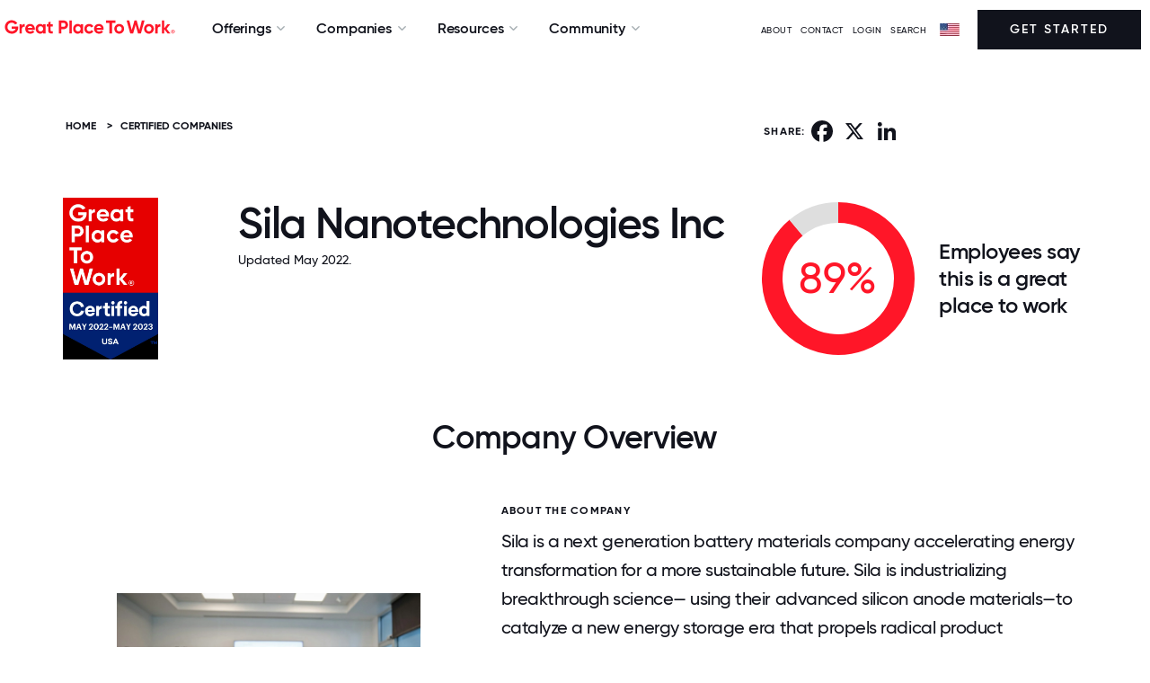

--- FILE ---
content_type: text/html; charset=utf-8
request_url: https://www.greatplacetowork.com/certified-company/7022122
body_size: 23988
content:
<!DOCTYPE html>
<!--[if IEMobile]><html class="iemobile" lang="en-us"> <![endif]-->
<!--[if IE 8]> <html class="no-js ie8" lang="en-us"> <![endif]-->
<!--[if gt IE 8]><!-->
<html class="no-js" lang="en-us" dir="ltr">
<!--<![endif]-->

<!--
  Today is                : Monday, January 19, 2026 at 06:06:13pm
  Caching Status          : ENABLED
  Backend Admin Logged In : No
  Joomla App Context      : Site (frontend)
  Cache Handler           : file
-->



<head>
	<meta http-equiv="X-UA-Compatible" content="IE=EDGE" />
	<link rel="apple-touch-icon" sizes="57x57" href="/templates/gptw15/images/apple-icon-57x57.png">
	<link rel="apple-touch-icon" sizes="60x60" href="/templates/gptw15/images/apple-icon-60x60.png">
	<link rel="apple-touch-icon" sizes="72x72" href="/templates/gptw15/images/apple-icon-72x72.png">
	<link rel="apple-touch-icon" sizes="76x76" href="/templates/gptw15/images/apple-icon-76x76.png">
	<link rel="apple-touch-icon" sizes="114x114" href="/templates/gptw15/images/apple-icon-114x114.png">
	<link rel="apple-touch-icon" sizes="120x120" href="/templates/gptw15/images/apple-icon-120x120.png">
	<link rel="apple-touch-icon" sizes="144x144" href="/templates/gptw15/images/apple-icon-144x144.png">
	<link rel="apple-touch-icon" sizes="152x152" href="/templates/gptw15/images/apple-icon-152x152.png">
	<link rel="apple-touch-icon" sizes="180x180" href="/templates/gptw15/images/apple-icon-180x180.png">
	<link rel="icon" type="image/png" sizes="192x192" href="/templates/gptw15/images/android-icon-192x192.png">
	<link rel="icon" type="image/png" sizes="32x32" href="/templates/gptw15/images/favicon-32x32.png">
	<link rel="icon" type="image/png" sizes="96x96" href="/templates/gptw15/images/favicon-96x96.png">
	<link rel="icon" type="image/png" sizes="16x16" href="/templates/gptw15/images/favicon-16x16.png">
	<link rel="icon" type="image/svg+xml" href="/favicon.svg" />
	<link rel="manifest" href="/templates/gptw15/images/manifest.json">
	<meta name="msapplication-TileColor" content="#FF1628">
	<meta name="msapplication-TileImage" content="/templates/gptw15/images/ms-icon-144x144.png">
	<meta name="theme-color" content="#FF1628">
	<link href="/blog?format=feed&amp;type=rss" rel="alternate" type="application/rss+xml" title="RSS 2.0" />
	<link href="/blog?format=feed&amp;type=atom" rel="alternate" type="application/atom+xml" title="Atom 1.0" />
	<link href="/articles?format=feed&amp;type=rss" rel="alternate" type="application/rss+xml" title="RSS 2.0" />
	<link href="/articles?format=feed&amp;type=atom" rel="alternate" type="application/atom+xml" title="Atom 1.0" />
	<meta http-equiv="content-type" content="text/html; charset=utf-8" />
	<meta name="keywords" content="7022122" />
	<meta name="author" content="Great Place To Work" />
	<meta name="twitter:card" content="summary_large_image" />
	<meta name="twitter:site" content="@gptw_us" />
	<meta name="twitter:title" content="Sila Nanotechnologies Inc" />
	<meta name="twitter:description" content="89% of employees at Sila Nanotechnologies Inc say it is a great place to work " />
	<meta name="twitter:image" content="https://www.greatplacetowork.com/media/gptw/images/gptw_certified_OG_2022.png" />
	<meta name="description" content="Is Sila Nanotechnologies Inc a great place to work for?" />
	<title>Working at Sila Nanotechnologies Inc | Great Place To Work®</title>
	<link href="/templates/gptw15/favicon.ico" rel="shortcut icon" type="image/vnd.microsoft.icon" />
	<link href="https://www.greatplacetowork.com/certified-company/7022122" rel="canonical" />
	<link href="/templates/gptw15/css/fonts.css?2025.10.15" rel="stylesheet" type="text/css" />
	<link href="https://cdnjs.cloudflare.com/ajax/libs/font-awesome/6.5.2/css/all.min.css?2025.10.15" rel="stylesheet" type="text/css" />
	<link href="/templates/gptw15/css/font-awesome.min.css?2025.10.15" rel="stylesheet" type="text/css" />
	<link href="/templates/gptw15/css/glyphicons.css?2025.10.15" rel="stylesheet" type="text/css" />
	<link href="/templates/gptw15/css/ss-social-circle.css?2025.10.15" rel="stylesheet" type="text/css" />
	<link href="/templates/gptw15/css/ss-standard.css?2025.10.15" rel="stylesheet" type="text/css" />
	<link href="/templates/gptw15/css/bootstrapV3-4-0.min.css?2025.10.15" rel="stylesheet" type="text/css" />
	<link href="/templates/gptw15/css/header-footer-min.css?2025.10.15" rel="stylesheet" type="text/css" />
	<link href="/templates/gptw15/css/animate-min.css?2025.10.15" rel="stylesheet" type="text/css" />
	<link href="/templates/gptw15/css/gptw-nav.css?2025.10.15" rel="stylesheet" type="text/css" />
	<link href="/templates/gptw15/css/gptw-components.css?2025.10.15" rel="stylesheet" type="text/css" />
	<link href="/templates/gptw15/video-js/video-js.min.css?2025.10.15" rel="stylesheet" type="text/css" />
	<link href="/templates/gptw15/css/select2.min.css?2025.10.15" rel="stylesheet" type="text/css" />
	<link href="https://www.greatplacetowork.com/modules/mod_gptw_mega_menu/style.css?v=1768842586" rel="stylesheet" type="text/css" />
	<style type="text/css">

    div.desktop-bottom {
        max-width: 1440px;
        margin: 0 auto;
        padding: 0;
    }
    .site-logo-img {
        max-width: 200px;
        height: auto; /* preserve aspect ratio */
    }
	</style>
	<script src="https://cdn.jsdelivr.net/chartist.js/latest/chartist.min.js" type="text/javascript"></script>
	<script src="/templates/gptw15/js/chartist-legend.js" type="text/javascript"></script>
	<script src="/templates/gptw15/js/chartist-plugin-tooltip.min.js" type="text/javascript"></script>
	<script src="https://static.addtoany.com/menu/page.js" type="text/javascript" async="async"></script>
	<script src="https://cdn.jsdelivr.net/npm/exif-js" type="text/javascript"></script>
	<script src="/templates/gptw15/js/scrollMonitor.js" defer="defer" type="text/javascript"></script>
	<script src="/templates/gptw15/js/wordcloud2.js" type="text/javascript"></script>
	<script src="/media/jui/js/jquery.min.js?2f021c74b141dff8c18731d40ec5eec4" type="text/javascript"></script>
	<script src="/media/jui/js/jquery-noconflict.js?2f021c74b141dff8c18731d40ec5eec4" type="text/javascript"></script>
	<script src="/media/jui/js/jquery-migrate.min.js?2f021c74b141dff8c18731d40ec5eec4" type="text/javascript"></script>
	<script src="/media/jui/js/bootstrap.min.js?2f021c74b141dff8c18731d40ec5eec4" type="text/javascript"></script>
	<script src="/templates/gptw15/video-js/video.min.js?2025.10.15" type="text/javascript"></script>
	<script src="/templates/gptw15/js/select2.full.min.js?2025.10.15" type="text/javascript"></script>
	<script src="/templates/gptw15/js/utm_persistence.js?2025.10.15" type="text/javascript"></script>
	<script src="https://www.greatplacetowork.com/modules/mod_gptw_mega_menu/script.js?v=1768842586" type="text/javascript"></script>
	<meta property="og:title" content="Sila Nanotechnologies Inc" />
	<meta property="og:type" content="website" />
	<meta property="og:site_name" content="Great Place To Work®" />
	<meta property="og:image" content="https://www.greatplacetowork.com/media/gptw/images/gptw_certified_OG_2022.png" />
	<meta property="og:description" content="89% of employees at Sila Nanotechnologies Inc say it is a great place to work " />
	<meta property="og:url" content="https://www.greatplacetowork.com/certified-company/7022122" />
	<script type="application/ld+json">{"@context":"https://schema.org","@type":"Organization","name":"Sila Nanotechnologies Inc","url":"https://www.silanano.com/","description":"Sila is a next generation battery materials company accelerating energy transformation for a more sustainable future. Sila is industrializing breakthrough science— using their advanced silicon anode materials—to catalyze a new energy storage era that propels radical product innovation and alleviates the world’s dependence on fossil fuels. With deep technical ambition, persistence, and purpose, Sila has delivered innovative technology to market, moving us closer to the electrification of everything. Major investors include 8VC, Bessemer Venture Partners, Canada Pension Plan Investment Board, Coatue, Daimler, In-Q-Tel, Matrix Partners, Sutter Hill Ventures, and funds and accounts advised by T. Rowe Price Associates, Inc.","industry":"Manufacturing &amp; Production","location":{"@type":"PostalAddress","addressLocality":"ALAMEDA","addressRegion":"CA","addressCountry":"US"},"sameAs":["https://twitter.com/SilaNanotech","https://www.facebook.com/silananotech/","https://www.linkedin.com/company/sila-nanotechnologies-inc-?original_referer=https%3A%2F%2Fwww.silanano.com%2Fcompany"],"image":["https://www.greatplacetowork.com/images/profiles/7022122/company_image_1.jpg","https://www.greatplacetowork.com/images/profiles/7022122/company_image_2.jpg","https://www.greatplacetowork.com/images/profiles/7022122/company_image_3.jpg","https://www.greatplacetowork.com/images/profiles/7022122/company_image_4.jpg","https://www.greatplacetowork.com/images/profiles/7022122/company_image_5.jpg","https://www.greatplacetowork.com/images/profiles/7022122/company_image_6.jpg"]}</script>


	
		<!-- Google Tag Manager -->
		<script>(function(w,d,s,l,i){w[l]=w[l]||[];w[l].push({'gtm.start':
		new Date().getTime(),event:'gtm.js'});var f=d.getElementsByTagName(s)[0],
		j=d.createElement(s),dl=l!='dataLayer'?'&l='+l:'';j.async=true;j.src=
		'https://www.googletagmanager.com/gtm.js?id='+i+dl;f.parentNode.insertBefore(j,f);
		})(window,document,'script','dataLayer','GTM-WRDGBV');</script>
		<!-- End Google Tag Manager -->

	
	
	<script>
		
		//set js full width flag
		var fullWidth = 1;

		if (fullWidth === 0) {

			console.log('Constrained width template');
		} else {

			console.log('Full width template');

		}
	</script>


	<meta name="viewport" content="width=device-width, initial-scale=1">
	
		


			<style>
			footer {
			    background: #FF1628;
			}			
		</style>
		


	<script src="//learn.greatplacetowork.com/js/forms2/js/forms2.min.js"></script>

	<!-- link rel="stylesheet" href="/templates/gptw15/css/select2.min.css" -->
	<!-- script src="/templates/gptw15/js/select2.full.min.js"></script -->

	<script type="text/javascript">
		var animate = '';
		var globalVariables = {
			breakpoints: {
				sm: 768,
				md: 992,
				lg: 1200,
				xl: 1400
			}
		};
	</script>

<style>
	div {
  scroll-margin-top: 70px;
}

</style>


</head>

<body>
	
		<!-- Google Tag Manager (noscript) -->
		<noscript><iframe src="https://www.googletagmanager.com/ns.html?id=GTM-WRDGBV"
		height="0" width="0" style="display:none;visibility:hidden"></iframe></noscript>
		<!-- End Google Tag Manager (noscript) -->

	
	<!-- *** can we apply the main-body styling to the body tag? -->
	<div class="main-body">

		
			<!-- header -->
			<header>

				<div id="hello-bar">
																			</div>

				<div id="mobile-overlay"></div>

				<div id="gptw-navigation">

					<div class="mobile-header">

												<!-- logo -->
						<a class="logo mobile" href="/"><img class="site-logo-img " src="/media/gptw/GPTW_Horizontal_Logo_Red-1.svg" alt="Great Place To Work" /></a>
						
						<div>
							<img id="mobile-nav-close" src="https://s3.amazonaws.com/media.greatplacetowork.com/icons/close.svg" alt>
							<div id="mobile-nav-open">MENU</div>
						</div>

					</div>

					

					<div class="desktop-bottom mobile-top">

						<div class="desktop-left mobile-middle">

														<a class="logo desktop" href="/">
																	<img class="site-logo-img " src="/media/gptw/GPTW_Horizontal_Logo_Red-1.svg" alt="Great Place To Work" />
															</a>
							

														<nav role="navigation" class="dropdown">

								
    <ul class="nav ">
                                <li class="deeper parent">
                <span class="separator">Offerings</span>
                <ul class="">                     <li>
                                                <section class="mega-section padding-top-large padding-bottom-large background-white" id="subnav1" >
                            <div class="container">
                                <div class="row">
                                    <div class="col-md-9">
                                                                                    <p class="small font-lighter-grey" style="font-weight: bold;">TRANSFORM YOUR CULTURE</p>
                                                                                <div class="row">
                                            <div class="col-md-4">
                                                                                                    <p class="margin-bottom-small small"><strong>Discover how our survey platform builds high-trust cultures &amp; why leading companies choose us over other providers</strong></p>
                                                                                                                                                    <a class="btn-red" href="/feature-overview" style="text-decoration: underline; color: #ff1628;">Explore Our Platform →</a>
                                                                                            </div>
                                            <div class="col-md-8">
                                                                                                    <div class="two-column-list">
                                                                                                                    
                                                                                                                                                                        <div class="hover-block">
                                                                                                                                            <img src="https://www.greatplacetowork.com/images/icons/nav/Certification.svg" alt="icon" style="margin-right: 5px;" class="no-margin-bottom" height="16" width="16">
                                                                                                                                        <a class="no-margin-bottom" href="/solutions/certification" style="font-weight: bold;" >Certification</a><br />
                                                                                                                                            <a class="margin-bottom-small hidden-xs small" href="/solutions/certification" style="padding-left: 26px;" >Discover how earning Great Place To Work Certification™ can elevate your brand and attract top talent.</a>
                                                                                                                                    </div>
                                                                                                             
                                                                                                                    
                                                                                                                                                                        <div class="hover-block">
                                                                                                                                            <img src="https://www.greatplacetowork.com/images/icons/nav/Best_Workplace_Lists.svg" alt="icon" style="margin-right: 5px;" class="no-margin-bottom" height="16" width="16">
                                                                                                                                        <a class="no-margin-bottom" href="/solutions/recognition" style="font-weight: bold;" >Best Workplaces Lists</a><br />
                                                                                                                                            <a class="margin-bottom-small hidden-xs small" href="/solutions/recognition" style="padding-left: 26px;" >Explore the Fortune 100 Best Companies to Work For® and the rest of our famous Best Workplaces™ lists.</a>
                                                                                                                                    </div>
                                                                                                             
                                                                                                                    
                                                                                                                                                                        <div class="hover-block">
                                                                                                                                            <img src="https://www.greatplacetowork.com/images/icons/nav/Employee_Surveys.svg" alt="icon" style="margin-right: 5px;" class="no-margin-bottom" height="16" width="16">
                                                                                                                                        <a class="no-margin-bottom" href="/solutions/employee-surveys" style="font-weight: bold;" >Employee Surveys</a><br />
                                                                                                                                            <a class="margin-bottom-small hidden-xs small" href="/solutions/employee-surveys" style="padding-left: 26px;" >Measure culture with employee surveys and benchmark results against top-ranked Best Workplaces.</a>
                                                                                                                                    </div>
                                                                                                             
                                                                                                                    
                                                                                                                                                                        <div class="hover-block">
                                                                                                                                            <img src="https://www.greatplacetowork.com/images/icons/nav/Popular_Lists.svg" alt="icon" style="margin-right: 5px;" class="no-margin-bottom" height="16" width="16">
                                                                                                                                        <a class="no-margin-bottom" href="/our-model" style="font-weight: bold;" >Our Model</a><br />
                                                                                                                                            <a class="margin-bottom-small hidden-xs small" href="/our-model" style="padding-left: 26px;" >Top companies know that culture powers profits. Learn how we help you improve your culture.</a>
                                                                                                                                    </div>
                                                                                                             
                                                                                                                    
                                                                                                                                                                        <div class="hover-block">
                                                                                                                                            <img src="https://www.greatplacetowork.com/images/icons/nav/Article.svg" alt="icon" style="margin-right: 5px;" class="no-margin-bottom" height="16" width="16">
                                                                                                                                        <a class="no-margin-bottom" href="/solutions/certification-faq" style="font-weight: bold;" >FAQs</a><br />
                                                                                                                                            <a class="margin-bottom-small hidden-xs small" href="/solutions/certification-faq" style="padding-left: 26px;" >Find the answers to the most frequently asked questions.</a>
                                                                                                                                    </div>
                                                                                                             
                                                                                                            </div>
                                                                                            </div>
                                        </div>
                                    </div>
                                                                    </div>
                            </div>

                                                                                    <div class="featured-wrapper hidden-sm hidden-xs">
                                                                <p class="small font-lighter-greyy margin-top-small" style="font-weight: bold;">FEATURED</p>
                                
                                                                <a href="/why-great-place-to-work">
                                    <img src="/images/blog-images/why-gptw_video-thumbnail.webp" alt="Why Great Place To Work:" style="max-width: 100%;">
                                </a><br>
                                
                                                                <a href="/why-great-place-to-work" style="font-weight: bold;">Why Great Place To Work:</a><br>
                                
                                                                <a href="/why-great-place-to-work" class="small">Watch this short video to see how our employee experience platform improves culture, employer brand, and results.</a>
                                                            </div>
                                                    </section>
                    </li>
                </ul>
            </li>
                                <li class="deeper parent">
                <span class="separator">Companies</span>
                <ul class="">                     <li>
                                                <section class="mega-section padding-top-large padding-bottom-large background-white" id="subnav2" style="left: -117px;">
                            <div class="container">
                                <div class="row">
                                    <div class="col-md-9">
                                                                                    <p class="small font-lighter-grey" style="font-weight: bold;">CERTIFIED &amp; RECOGNIZED COMPANIES</p>
                                                                                <div class="row">
                                            <div class="col-md-4">
                                                                                                    <p class="margin-bottom-small small"><strong>Employer awards and recognition are key to building an employer brand and boosting recruitment.</strong></p>
                                                                                                                                                    <a class="btn-red" href="/solutions/certification" style="text-decoration: underline; color: #ff1628;">Get Started →</a>
                                                                                            </div>
                                            <div class="col-md-8">
                                                                                                    <div class="two-column-list">
                                                                                                                    
                                                                                                                                                                        <div class="hover-block">
                                                                                                                                            <img src="https://www.greatplacetowork.com/images/icons/nav/View_all_Certified_companies.svg" alt="icon" style="margin-right: 5px;" class="no-margin-bottom" height="16" width="16">
                                                                                                                                        <a class="no-margin-bottom" href="/certified-companies" style="font-weight: bold;" >View all Certified companies</a><br />
                                                                                                                                            <a class="margin-bottom-small hidden-xs small" href="/certified-companies" style="padding-left: 26px;" >Explore organizations that have earned Great Place To Work Certification™ and see what sets them apart.</a>
                                                                                                                                    </div>
                                                                                                             
                                                                                                                    
                                                                                                                                                                        <div class="hover-block">
                                                                                                                                            <img src="https://www.greatplacetowork.com/images/icons/nav/View_all_lists.svg" alt="icon" style="margin-right: 5px;" class="no-margin-bottom" height="16" width="16">
                                                                                                                                        <a class="no-margin-bottom" href="/best-workplaces" style="font-weight: bold;" >View all lists</a><br />
                                                                                                                                            <a class="margin-bottom-small hidden-xs small" href="/best-workplaces" style="padding-left: 26px;" >Discover top workplaces with our trusted and widely respected Best Workplaces lists.</a>
                                                                                                                                    </div>
                                                                                                             
                                                                                                                    
                                                                                                                                                                        <div class="hover-block">
                                                                                                                                            <img src="https://www.greatplacetowork.com/images/icons/nav/Best_Workplace_Lists.svg" alt="icon" style="margin-right: 5px;" class="no-margin-bottom" height="16" width="16">
                                                                                                                                        <a class="no-margin-bottom" href="/best-workplaces-international" style="font-weight: bold;" >International Lists</a><br />
                                                                                                                                            <a class="margin-bottom-small hidden-xs small" href="/best-workplaces-international" style="padding-left: 26px;" >Explore top workplaces around the globe</a>
                                                                                                                                    </div>
                                                                                                             
                                                                                                                    
                                                                                                                                                                        <div class="">
                                                                                                                                            <img src="https://www.greatplacetowork.com/images/icons/nav/Popular_Lists.svg" alt="icon" style="margin-right: 5px;" class="no-margin-bottom" height="16" width="16">
                                                                                                                                                                                                                <a class="no-margin-bottom" href="/best-workplaces" style="font-weight: bold;">Popular Lists</a><br />
                                                                    
                                                                                                                                                                                                                                                                                                                                                                                                                                                        <a class="margin-bottom-small link-underline-hover small" href="/best-companies-to-work-for" style="padding-left: 26px;">Fortune 100 Best Companies To Work For®</a><br />
                                                                                                                                                                                                                                                                                                                                                                                            <a class="margin-bottom-small link-underline-hover small" href="/best-companies-in-the-us" style="padding-left: 26px;">Best Companies To Work For In The US</a><br />
                                                                                                                                                                                                                                                                                                                                                                                            <a class="margin-bottom-small link-underline-hover small" href="/best-workplaces-industry" style="padding-left: 26px;">Best Workplaces By Industry</a><br />
                                                                                                                                                                                                                                                                                                                                                                                            <a class="margin-bottom-small link-underline-hover small" href="/companies-that-care" style="padding-left: 26px;">People Companies That Care®</a><br />
                                                                                                                                                                                                                                                                                                                                                                                            <a class="margin-bottom-small link-underline-hover small" href="/worlds-best-workplaces" style="padding-left: 26px;">World&#039;s Best Workplaces™</a><br />
                                                                                                                                                                                                                                                                                                                                                                                            <a class="margin-bottom-small link-underline-hover small" href="/list-calendar" style="padding-left: 26px;">List Publication Dates</a><br />
                                                                                                                                                                                                                                                                                        </div>
                                                                 
                                                                                                            </div>
                                                                                            </div>
                                        </div>
                                    </div>
                                                                    </div>
                            </div>

                                                                                    <div class="featured-wrapper hidden-sm hidden-xs">
                                                                <p class="small font-lighter-greyy margin-top-small" style="font-weight: bold;">FEATURED</p>
                                
                                                                <a href="/best-workplaces/get-on-a-list">
                                    <img src="https://www.greatplacetowork.com/images/nav/Best-workplaces.webp" alt="Interested in Making a Best Workplaces list?" style="max-width: 100%;">
                                </a><br>
                                
                                                                <a href="/best-workplaces/get-on-a-list" style="font-weight: bold;">Interested in Making a Best Workplaces list?</a><br>
                                
                                                                <a href="/best-workplaces/get-on-a-list" class="small">Get the premier distinction that helps you attract the best talent, build brand recognition, and secure a competitive advantage.</a>
                                                            </div>
                                                    </section>
                    </li>
                </ul>
            </li>
                                <li class="deeper parent">
                <span class="separator">Resources</span>
                <ul class="">                     <li>
                                                <section class="mega-section padding-top-large padding-bottom-large background-white" id="subnav3" style="left: -251px;">
                            <div class="container">
                                <div class="row">
                                    <div class="col-md-9">
                                                                                    <p class="small font-lighter-grey" style="font-weight: bold;">EXPLORE OUR INSIGHTS</p>
                                                                                <div class="row">
                                            <div class="col-md-4">
                                                                                                    <p class="margin-bottom-small small"><strong>Explore our best research and insights on building – and maintaining – a great workplace.</strong></p>
                                                                                                                                                    <a class="btn-red" href="/resources" style="text-decoration: underline; color: #ff1628;">All Resources →</a>
                                                                                            </div>
                                            <div class="col-md-8">
                                                                                                    <div class="two-column-list">
                                                                                                                    
                                                                                                                                                                        <div class="hover-block">
                                                                                                                                            <img src="https://www.greatplacetowork.com/images/icons/nav/Article.svg" alt="icon" style="margin-right: 5px;" class="no-margin-bottom" height="16" width="16">
                                                                                                                                        <a class="no-margin-bottom" href="/resources/blog" style="font-weight: bold;" >Blog</a><br />
                                                                                                                                            <a class="margin-bottom-small hidden-xs small" href="/resources/blog" style="padding-left: 26px;" >Insights on how top workplaces create thriving cultures and address challenges.</a>
                                                                                                                                    </div>
                                                                                                             
                                                                                                                    
                                                                                                                                                                        <div class="hover-block">
                                                                                                                                            <img src="https://www.greatplacetowork.com/images/icons/nav/Reports__Analysis.svg" alt="icon" style="margin-right: 5px;" class="no-margin-bottom" height="16" width="16">
                                                                                                                                        <a class="no-margin-bottom" href="/resources/reports" style="font-weight: bold;" >Reports &amp; Analysis</a><br />
                                                                                                                                            <a class="margin-bottom-small hidden-xs small" href="/resources/reports" style="padding-left: 26px;" >Expert research on workplace trends and benchmarks.</a>
                                                                                                                                    </div>
                                                                                                             
                                                                                                                    
                                                                                                                                                                        <div class="hover-block">
                                                                                                                                            <img src="https://www.greatplacetowork.com/images/icons/nav/Case_Studies.svg" alt="icon" style="margin-right: 5px;" class="no-margin-bottom" height="16" width="16">
                                                                                                                                        <a class="no-margin-bottom" href="/resources/case-studies" style="font-weight: bold;" >Case Studies</a><br />
                                                                                                                                            <a class="margin-bottom-small hidden-xs small" href="/resources/case-studies" style="padding-left: 26px;" >How top companies build high-trust cultures and drive business impact.</a>
                                                                                                                                    </div>
                                                                                                             
                                                                                                                    
                                                                                                                                                                        <div class="hover-block">
                                                                                                                                            <img src="https://www.greatplacetowork.com/images/icons/nav/Podcast.svg" alt="icon" style="margin-right: 5px;" class="no-margin-bottom" height="16" width="16">
                                                                                                                                        <a class="no-margin-bottom" href="/resources/podcast" style="font-weight: bold;" >Podcast</a><br />
                                                                                                                                            <a class="margin-bottom-small hidden-xs small" href="/resources/podcast" style="padding-left: 26px;" >Thoughtful conversations on culture with real-world workplace leaders.</a>
                                                                                                                                    </div>
                                                                                                             
                                                                                                                    
                                                                                                                                                                        <div class="hover-block">
                                                                                                                                            <img src="https://www.greatplacetowork.com/images/icons/nav/On-Demand_Webinars.svg" alt="icon" style="margin-right: 5px;" class="no-margin-bottom" height="16" width="16">
                                                                                                                                        <a class="no-margin-bottom" href="/resources/upcoming-webinars" style="font-weight: bold;" >On-Demand Webinars</a><br />
                                                                                                                                            <a class="margin-bottom-small hidden-xs small" href="/resources/upcoming-webinars" style="padding-left: 26px;" >Expert insights from workplace culture leaders.</a>
                                                                                                                                    </div>
                                                                                                             
                                                                                                                    
                                                                                                                                                                        <div class="hover-block">
                                                                                                                                            <img src="https://www.greatplacetowork.com/images/icons/nav/video.svg" alt="icon" style="margin-right: 5px;" class="no-margin-bottom" height="16" width="16">
                                                                                                                                        <a class="no-margin-bottom" href="/resources/videos" style="font-weight: bold;" >Videos</a><br />
                                                                                                                                            <a class="margin-bottom-small hidden-xs small" href="/resources/videos" style="padding-left: 26px;" >Videos from culture experts, CEOs, and employees at top workplaces.</a>
                                                                                                                                    </div>
                                                                                                             
                                                                                                            </div>
                                                                                            </div>
                                        </div>
                                    </div>
                                                                    </div>
                            </div>

                                                                                    <div class="featured-wrapper hidden-sm hidden-xs">
                                                                <p class="small font-lighter-greyy margin-top-small" style="font-weight: bold;">FEATURED</p>
                                
                                                                <a href="/effect">
                                    <img src="/images/blog-images/2025/09/GPTW_Effect_OG.webp" alt="The Great Place To Work Effect" style="max-width: 100%;">
                                </a><br>
                                
                                                                <a href="/effect" style="font-weight: bold;">The Great Place To Work Effect</a><br>
                                
                                                                <a href="/effect" class="small">Discover how trust accelerates growth, sparks innovation, and strengthens results.</a>
                                                            </div>
                                                    </section>
                    </li>
                </ul>
            </li>
                                <li class="deeper parent">
                <span class="separator">Community</span>
                <ul class="">                     <li>
                                                <section class="mega-section padding-top-large padding-bottom-large background-white" id="subnav4" style="left: -375px;">
                            <div class="container">
                                <div class="row">
                                    <div class="col-md-9">
                                                                                    <p class="small font-lighter-grey" style="font-weight: bold;">CONNECT &amp; LEARN</p>
                                                                                <div class="row">
                                            <div class="col-md-4">
                                                                                                    <p class="margin-bottom-small small"><strong>Connect with HR leaders and the community of Great Place To Work Certified™ companies.</strong></p>
                                                                                                                                                    <a class="btn-red" href="https://www.greatplacetowork.com/resources/upcoming-webinars" style="text-decoration: underline; color: #ff1628;">Explore Events →</a>
                                                                                            </div>
                                            <div class="col-md-8">
                                                                                                    <div class="two-column-list">
                                                                                                                    
                                                                                                                                                                        <div class="hover-block">
                                                                                                                                            <img src="https://www.greatplacetowork.com/images/icons/nav/For_All_Summit.svg" alt="icon" style="margin-right: 5px;" class="no-margin-bottom" height="16" width="16">
                                                                                                                                        <a class="no-margin-bottom" href="https://www.forallsummit.com/" style="font-weight: bold;"  target="_blank" rel="noopener noreferrer">For All Summit</a><br />
                                                                                                                                            <a class="margin-bottom-small hidden-xs small" href="https://www.forallsummit.com/" style="padding-left: 26px;"  target="_blank" rel="noopener noreferrer">Gain insights, network with leaders, and elevate your workplace with actionable strategies.</a>
                                                                                                                                    </div>
                                                                                                             
                                                                                                                    
                                                                                                                                                                        <div class="hover-block">
                                                                                                                                            <img src="https://www.greatplacetowork.com/images/icons/nav/Upcoming_Webinar.svg" alt="icon" style="margin-right: 5px;" class="no-margin-bottom" height="16" width="16">
                                                                                                                                        <a class="no-margin-bottom" href="/resources/upcoming-webinars" style="font-weight: bold;" >Upcoming Webinars</a><br />
                                                                                                                                            <a class="margin-bottom-small hidden-xs small" href="/resources/upcoming-webinars" style="padding-left: 26px;" >Learn from experts in live sessions to build a thriving, high-trust culture.</a>
                                                                                                                                    </div>
                                                                                                             
                                                                                                                    
                                                                                                                                                                        <div class="hover-block">
                                                                                                                                            <img src="https://www.greatplacetowork.com/images/icons/nav/Certification_Nation_Day.svg" alt="icon" style="margin-right: 5px;" class="no-margin-bottom" height="16" width="16">
                                                                                                                                        <a class="no-margin-bottom" href="/certification-nation-day" style="font-weight: bold;" >Certification Nation Day</a><br />
                                                                                                                                            <a class="margin-bottom-small hidden-xs small" href="/certification-nation-day" style="padding-left: 26px;" >See how Certified™ companies celebrate culture and recognition on this special day.</a>
                                                                                                                                    </div>
                                                                                                             
                                                                                                                    
                                                                                                                                                                        <div class="hover-block">
                                                                                                                                            <img src="https://www.greatplacetowork.com/images/icons/nav/Article.svg" alt="icon" style="margin-right: 5px;" class="no-margin-bottom" height="16" width="16">
                                                                                                                                        <a class="no-margin-bottom" href="/newsletter" style="font-weight: bold;" >Newsletter</a><br />
                                                                                                                                            <a class="margin-bottom-small hidden-xs small" href="/newsletter" style="padding-left: 26px;" >Subscribe for our latest research, advice and ideas to help you become an employer of choice.</a>
                                                                                                                                    </div>
                                                                                                             
                                                                                                            </div>
                                                                                            </div>
                                        </div>
                                    </div>
                                                                    </div>
                            </div>

                                                                                    <div class="featured-wrapper hidden-sm hidden-xs">
                                                                <p class="small font-lighter-greyy margin-top-small" style="font-weight: bold;">FEATURED</p>
                                
                                                                <a href="https://www.greatplacetowork.com/effect/live/d838335c-41a7-4466-8ab3-c358384d5621">
                                    <img src="/images/blog-images/2025/09/Effect-Live_Open-Graph.webp" alt="The Great Place To Work Effect™ Live" style="max-width: 100%;">
                                </a><br>
                                
                                                                <a href="https://www.greatplacetowork.com/effect/live/d838335c-41a7-4466-8ab3-c358384d5621" style="font-weight: bold;">The Great Place To Work Effect™ Live</a><br>
                                
                                                                <a href="https://www.greatplacetowork.com/effect/live/d838335c-41a7-4466-8ab3-c358384d5621" class="small">Experience The Great Place To Work Effect Live with Calix to see how our platform drives agility and resilience.</a>
                                                            </div>
                                                    </section>
                    </li>
                </ul>
            </li>
            </ul>


							</nav>
							
						</div>

						
						<div class="desktop-right mobile-middle">

							<ul class="menu menu__">
<li class="item-2649"><a class="aboutModalTrigger" href="#" >ABOUT</a></li><li class="item-2695"><a href="/contact-us" >Contact</a></li><li class="item-1854"><a href="https://my.greatplacetowork.com/" target="_blank" >LOGIN</a></li><li class="item-669"><a href="/search" >SEARCH</a></li></ul>
<script type="text/javascript" language="JavaScript">
<!--

document.write('\n<style type="text/css">\n\n.menu-form-submit-autohide { display: none }\n\n</style>\n');

//-->
</script>
<img alt="" src="/images/flags/flag.webp" class="flag" height="14" width="22"><i class="fa fa-caret-down arrow" aria-hidden="true"></i><form class="menu-form country-selector-module" method="post" action="https://www.greatplacetowork.com/modules/mod_exmenu/mod_exmenu.php"><select name="url" class="selectpicker" size="1" onchange="location.href=form.url.options[form.url.selectedIndex].value;"><option value="https://www.greatplacetowork.com/">United States</option><option value="https://www.greatplacetowork.com.ar/">Argentina</option><option value="https://greatplacetowork.com.au/">Australia</option><option value="https://www.greatplacetowork.at/">Austria</option><option value="https://www.greatplacetowork.me">Bahrain</option><option value="https://www.greatplacetowork.be/en/">Belgium</option><option value="https://www.greatplacetowork.com.bo/">Bolivia</option><option value="http://www.gptw.com.br/">Brazil</option><option value="https://www.greatplacetowork.ca/en">Canada (English)</option><option value="https://www.greatplacetowork.ca/fr">Canada (French)</option><option value="https://greatplacetoworkcarca.com">Central America & Caribbean (Spanish)</option><option value="http://greatplacetowork.cn/">China (English)</option><option value="https://www.greatplacetowork.cn/ch/">China (Chinese simplified)</option><option value="http://www.greatplacetowork.cl">Chile</option><option value="https://www.greatplacetowork.com.co/es/">Colombia</option><option value="https://www.greatplacetowork.ci">Côte d'Ivoire</option><option value="https://www.greatplacetowork.com.cy/">Cyprus</option><option value="https://www.greatplacetowork.dk/">Denmark</option><option value="https://www.greatplacetowork.com.ec/">Ecuador</option><option value="https://www.greatplacetowork.fi/">Finland</option><option value="http://www.greatplacetowork.fr">France</option><option value="http://www.greatplacetowork.de">Germany</option><option value="http://www.greatplacetowork.gr">Greece</option><option value="https://www.greatplacetowork.com.hk/">Hong Kong (English)</option><option value="http://www.greatplacetowork.is">Iceland</option><option value="http://www.greatplacetowork.in">India</option><option value="https://greatplacetowork.co.id/">Indonesia</option><option value="http://www.greatplacetowork.ie">Ireland</option><option value="https://www.greatplacetowork.co.il/">Israel</option><option value="https://www.greatplacetowork.it/">Italy</option><option value="http://hatarakigai.info">Japan</option><option value="https://greatplacetowork.jo/">Jordan</option><option value="https://www.greatplacetowork.co.ke/en/">Kenya</option><option value="http://gwpkorea.com">Korea</option><option value="https://www.greatplacetowork.me">Kuwait</option><option value="https://www.greatplacetowork.lu/fr/">Luxembourg</option><option value="https://malaysia.greatplacetowork.com.sg/">Malaysia</option><option value="https://greatplacetowork.mu/">Mauritius</option><option value="https://www.greatplacetowork.com.mx/">Mexico</option><option value="http://greatplacetowork.com.mm/">Myanmar</option><option value="http://www.greatplacetowork.nl">The Netherlands</option><option value="https://greatplacetowork.co.nz/">New Zealand</option><option value="https://www.greatplacetowork.com.ng">Nigeria</option><option value="https://www.greatplacetowork.no/">Norway</option><option value="https://www.greatplacetowork.me">Oman</option><option value="https://www.greatplacetowork.com.py/">Paraguay</option><option value="https://www.greatplacetowork.com.pe/">Peru</option><option value="https://www.greatplacetowork.com.ph/">Philippines</option><option value="https://www.greatplacetowork.pl/">Poland</option><option value="https://www.greatplacetowork.pt/">Portugal</option><option value="https://www.greatplacetowork.me">Qatar</option><option value="https://www.greatplacetowork.me">Saudi Arabia (English)</option><option value="https://www.greatplacetowork.com.sg">Singapore</option><option value="http://www.greatplacetowork.es">Spain</option><option value="https://www.greatplacetowork.lk">Sri Lanka</option><option value="http://www.greatplacetowork.se">Sweden</option><option value="https://en.greatplacetowork.ch/">Switzerland (English)</option><option value="https://fr.greatplacetowork.ch/">Switzerland (French)</option><option value="https://www.greatplacetowork.ch/">Switzerland (German)</option><option value="https://thailand.greatplacetowork.com.sg/">Thailand</option><option value="http://www.greatplacetowork.com.tr">Türkiye</option><option value="https://www.greatplacetowork.me">UAE</option><option value="http://www.greatplacetowork.co.uk">United Kingdom</option><option value="https://www.greatplacetowork.com.uy/">Uruguay</option><option value="https://www.greatplacetowork.com.vn/">Vietnam</option><option value="https://www.greatplacetowork.com.ve/">Venezuela</option></select><input name="submit" type="submit" value="Go" class="menu-form-submit-autohide country-selector-module" /></form>

    <div class="custom"  >
        <p><a href="/contact-us/sales" class="btn btn-primary-inverse">Get Started</a></p>    </div>


						</div>
						
					</div>

											<style> 
							div#gptw-navigation {
								padding-bottom: 5px;
							}
							.mobile-header {
								box-shadow: none !important;
							}
						</style>
					
				</div>

			</header>
				<div id="page-overlay"></div> 

				<!-- end header -->

		
		<!-- MAIN CONTENT -->

		<!-- $pageclass is set at the menu item level in the 'page display tab' - only shown on the new full width template -->
		
			<div>

			
					
					

				<!-- MESSAGE -->
								<!-- END MESSAGE -->


				<!-- COMPONENT -->

				<!-- <div class="full-width"> -->

				<!-- *** this element is commented out - remove and the if statement?  -->
				

				<!-- >>> add the container to the component if set to 0 in the menu configuration options -->
				
					
<div id="company-profile">

	<section class="full-width no-padding-bottom" id="profile-header">

		<div class="container">

			
			<div class="row" id="top-row">

				<div class="col-xs-12 col-md-8">
					<div aria-label="Breadcrumbs" role="navigation">
	<ul itemscope itemtype="https://schema.org/BreadcrumbList" class="breadcrumb">
					<li class="active">
				<span class="divider icon-location"></span>
			</li>
		
						<li itemprop="itemListElement" itemscope itemtype="https://schema.org/ListItem">
											<a itemprop="item" href="/" class="pathway"><span itemprop="name">Home</span></a>
					
											<span class="divider">
							   &gt;  						</span>
										<meta itemprop="position" content="1">
				</li>
							<li itemprop="itemListElement" itemscope itemtype="https://schema.org/ListItem">
											<a itemprop="item" href="/certified-company" class="pathway"><span itemprop="name">Certified Companies</span></a>
					
										<meta itemprop="position" content="2">
				</li>
				</ul>
</div>
				</div>

                <div class="col-xs-12 col-md-4 text-right hidden-xs hidden-sm">
                    <div class="social-wrapper">
                        <div class="text">SHARE:</div>
						<div class="a2a_kit a2a_kit_size_32 a2a_default_style" data-a2a-icon-color="transparent,#11131C">
						    <a class="a2a_button_facebook"></a>
						    <a class="a2a_button_x"></a>
						    <a class="a2a_button_linkedin"></a>
						</div>
                    </div>
                </div>

			</div>

			
			<div class="row">

				<div class="col-xs-12 col-md-8 flex-vertical-top equal-height content no-gutter">

					<div class="col-xs-4 col-md-3 text-center">

											<img src="/images/profiles/7022122/companyBadge.webp?20230520" alt="Sila Nanotechnologies Inc" class="img-responsive">
					
					</div>

					<div class="col-xs-8 col-md-9">

						<div>
													<!-- img src="/images/profiles/7022122/company_logo.webp" alt="Sila Nanotechnologies Inc" class="no-margin-bottom" style="max-height:100px; max-width:100px" -->
						
							<h1 title="Sila Nanotechnologies Inc" class="text-left h2">Sila Nanotechnologies Inc</h1>
														<p class="status h6 weight-regular text-left no-margin-bottom small">Updated May 2022.</p>
													</div>

					</div>

				</div>

				
				<div class="col-xs-12  col-md-4  flex-vertical-center equal-height content no-gutter">

					<div class="col-xs-4 col-md-6 graph flex-row-center">
					<!-- <div class="col-xs-12 col-md-4 equal-height graph flex-vertical-center"> -->

						<div class="graph-wrapper">

							<div id="gptw-percentage-a" class="ct-square"></div>
							<div class="gptw-percentage-label weight-medium">89%</div>

						</div>

					</div>

					<div class="col-xs-8 col-md-6">

						<p class="graph-text h5 no-margin-bottom text-left">Employees say this is a great place to work</p>

					</div>

				</div>

				
			</div>

			<div class="row no-margin-bottom">

				<div class="col-xs-12 flex-row-center hidden-md hidden-lg hidden-xl">
					<div class="social-wrapper">
                        <div class="text">SHARE:</div>
                        <div class="a2a_kit a2a_kit_size_32 a2a_default_style" data-a2a-icon-color="transparent,#11131C">
                            <a class="a2a_button_facebook"></a>
                            <a class="a2a_button_x"></a>
                            <a class="a2a_button_linkedin"></a>
                        </div>
                    </div>
				</div>

			</div>

		</div>

	</section>

	<section class="full-width no-padding-bottom padding-top-small" id="profile-overview">

		<div class="container">

			<div class="row heading">

				<div class="col-xs-12">
					<h2 class="h3">Company Overview</h2>
				</div>

			</div>

			<div class="row" style="min-height: 500px;">
				
				<script>

					function orientationFix() {

						var images = document.querySelectorAll('#profile-slider img');

						for (var i = 0; i < images.length; i++) {

							console.log(images[i].id);

							EXIF.getData(images[i], function() {

								var allMetaData = EXIF.getAllTags(this);
								exifOrientation = allMetaData.Orientation;

								this.classList.add('orientation-' + exifOrientation);
								this.classList.add('orientated');

								console.log('Exif orientation: ' + exifOrientation);

							});

						}

					}

					// get the number of slides
					function sliderInit(slider) {

						var numberOfSlides = slider.children().length;

						if (numberOfSlides <= 1) {

							console.log('>>> Slider: no slides found');
							slider.css('opacity', 1);
							return;
						}

						var slickSettings = {

							//NOTE the arrows must be svg files as there is a conflict between font awesome 5 and slick

							autoplay: false,
							arrows: false,
							dots: false,
							adaptiveHeight: true,
							prevArrow: '<button aria-label="Previous button" class="slick-prev"><i class="fa fa-arrow-circle-left"></i></button>',
							nextArrow: '<button aria-label="Next button" class="slick-next"><i class="fa fa-arrow-circle-right"></i></button>',
							autoplaySpeed: 5000,
							centerMode: false,


						};

						if (jQuery(window).width() > 991) {

							slickSettings.arrows = true;
							// slickSettings.centerMode = true;
							slickSettings.centerPadding = '100px';
							slickSettings.slidesToShow = 1;

						}

						slider.slick(slickSettings);

					}

				    // Function to show the slider
					function showSlider(slider) {
					    // Reset the visibility styles first
					    slider.css({
					        'visibility': 'visible',
					        'height': 'auto',
					        'overflow': 'visible'
					    });
					    
					    // Force Slick to recalculate now that it has a physical width
					    slider.slick('setPosition'); 
					    slider.slick('refresh');
					}

					jQuery(window).on('load', function () {
					    var slider = jQuery('#profile-slider');

					    // Remove the initial hide logic if you moved it to the HTML style
					    orientationFix();
					    sliderInit(slider);
					    showSlider(slider);
					});

				</script>

								<div class="col-xs-12 col-md-5 equal-height">
					<section class="full-width no-padding-bottom padding-top-small" id="profile-gallery">
							<div class="slider" id="profile-slider" style="visibility: hidden; height: 0; overflow: hidden;"> <!-- note: this style helps the slider load in the background. we turn the slider on when fully loaded --> 

								<div><img src="/images/profiles/7022122/company_image_1.webp" alt="Our people power our work." loading="lazy"><div class="caption">Our people power our work.</div><div class="slide-number">1 / 6</div></div><div><img src="/images/profiles/7022122/company_image_2.webp" alt="We engineer materials to power our future." loading="lazy"><div class="caption">We engineer materials to power our future.</div><div class="slide-number">2 / 6</div></div><div><img src="/images/profiles/7022122/company_image_3.webp" alt="At Sila, teamwork is where we find our ingenuity and solutions." loading="lazy"><div class="caption">At Sila, teamwork is where we find our ingenuity and solutions.</div><div class="slide-number">3 / 6</div></div><div><img src="/images/profiles/7022122/company_image_4.webp" alt="The first next-gen battery material in market." loading="lazy"><div class="caption">The first next-gen battery material in market.</div><div class="slide-number">4 / 6</div></div><div><img src="/images/profiles/7022122/company_image_5.webp" alt="Let's electrify our world together." loading="lazy"><div class="caption">Let's electrify our world together.</div><div class="slide-number">5 / 6</div></div><div><img src="/images/profiles/7022122/company_image_6.webp" alt="Science makes change possible. Scale makes change happen We do both." loading="lazy"><div class="caption">Science makes change possible. Scale makes change happen We do both.</div><div class="slide-number">6 / 6</div></div>
							</div>
					</section>
				</div>

				<div class="col-xs-12 col-md-7 equal-height">

					<h3 class="weight-bold">About The Company</h3>

					<div id="about-the-company-content">
					
					Sila is a next generation battery materials company accelerating energy transformation for a more sustainable future. Sila is industrializing breakthrough science— using their advanced silicon anode materials—to catalyze a new energy storage era that propels radical product innovation and alleviates the world’s dependence on fossil fuels. With deep technical ambition, persistence, and purpose, Sila has delivered innovative technology to market, moving us closer to the electrification of everything. Major investors include 8VC, Bessemer Venture Partners, Canada Pension Plan Investment Board, Coatue, Daimler, In-Q-Tel, Matrix Partners, Sutter Hill Ventures, and funds and accounts advised by T. Rowe Price Associates, Inc.					</div>

					<div class="row" id="about-the-company">

                        
												<div class="col-xs-6 col-md-4" id="industry-column">

							<p id="about-industry" class="headline">Industry</p>

							<p>Manufacturing &amp; Production</p>
						</div>
						
												<div class="col-xs-6 col-md-4" id="location">

							<h3 class="weight-bold">HQ Location</h3>
							<p>ALAMEDA<span id="profile-state">, CA</span>, US</p>

						</div>
						
					</div>

					<div class="row" id="about-the-company">
												<div class="col-xs-6 col-md-4" id="social-links-column">

							<p class="headline">CONNECT</p>
							<div class="social" id="social-links">
																<a href="https://www.silanano.com/" target="_blank">
									<img src="/templates/gptw15/images/WWW-BLK.svg" alt width="25" height="25" class="social-lins profile_website">
								</a>
								
																<a href="https://twitter.com/SilaNanotech" target="_blank">
									<img src="/templates/gptw15/images/X-BLK.svg" alt width="25" height="25" class="social-lins profile_twitter">
								</a>
								
																<a href="https://www.facebook.com/silananotech/" target="_blank">
								<img src="/templates/gptw15/images/FB-BLK.svg" alt width="25" height="25" class="social-lins profile_facebook">
								</a>
								
								
																<a href="https://www.linkedin.com/company/sila-nanotechnologies-inc-?original_referer=https%3A%2F%2Fwww.silanano.com%2Fcompany" target="_blank">
								<img src="/templates/gptw15/images/IN-BLK.svg" alt width="25" height="25" class="social-lins profile_linkedin">
								</a>
								
								
							</div>

						</div>
						 					</div>

				</div>

			</div>

			<div class="row">
				<div class="col-xs-12">
					<!-- Space should be here for layout -->
				</div>
			</div>
		</div>
	</section>

		<section data-module-name="Company Career Site Section" class="full-width dark background-gray module-link-tracking" style="" id="career-link">
	    <div class="container">
	        <div class="row row-vertical-center">	                
	                <div class="equal-height col-xs-12 col-md-8 col-md-offset-2 no-background text-center">
						<h3 class="no-margin-top no-margin-bottom">Interested in a career at Sila Nanotechnologies Inc, or just want to know more?</h3>
						<p>To discover what sets Sila Nanotechnologies Inc apart and explore relevant career opportunities, take a look at their website.</p>
						<p><a target="_blank" href="https://www.silanano.com/" class="btn btn-red no-margin-top no-margin-bottom">Visit Their Website</a></p>
	                </div>
	        </div>
	    </div>
	</section>
	
	<!-- add modules allocated to the company-profile-promo position -->
	<!-- In order to make this work, assign content to the banner tool -->
	<div class="bannergroup">
	
	<div id="banner-slider">

	
	</div>
	<script>
		//function must be unique to allow multiple sliders to exist on a page
		function bannerSliderInit(slider) {
			var numberOfSlides = slider.children().length;

			if (numberOfSlides <= 1) {
				console.log('>>> Slider: no slides found');
				return;
			}

			var slickSettings = {
				autoplay: true,
				arrows: false,
				dots: true,
				adaptiveHeight: true,
				autoplaySpeed: 5000,
			};

			if (jQuery(window).width() > globalVariables.breakpoints.md) {
				slickSettings.arrows = true;
				slickSettings.dots = false;
			}

			slider.slick(slickSettings);
		}

		jQuery(document).ready(function() {
			var slider = jQuery('#banner-slider');
			bannerSliderInit(slider);
		});
	</script>


	</div>	<!-- // end company-profile-promo -->
	
	<!-- Employee Quote Carousel -->
			<section class="mod-gptw-testimonials full-width no-y-padding dark background-gray">
		<div class="slider no-padding mod-gptw-testimonials-slider">

					</div>
		</section>

	<script>
	// get the number of slides
	function empSliderInit(slider) {

		var numberOfSlides = slider.children().length;

		if (numberOfSlides <= 1) {

			console.log('GPTW: no slides found in ' + slider.attr('class'));
			return;
		}

		var slickSettings = {

			autoplay: true,
			arrows: false,
			dots: true,
			adaptiveHeight: true,
			autoplaySpeed: 5000

		};

		if (jQuery(window).width() > globalVariables.breakpoints.md) {

			slickSettings.arrows = false;

		}

		slider.slick(slickSettings);

	}

	jQuery(document).ready(function() {

		//fire up sliders
		var sliders = jQuery('.mod-gptw-testimonials-slider');

		sliders.each( function( index, slider ){

			if( !slider.classList.contains('slick-initialized') ) {

				slider = jQuery(slider);

				//init events must be set before firing up the slider
				slider.on('init', function() {

				//do things after the slider is setup
				console.log('GPTW: slider loaded: ' + slider.attr('class'));

				//add dot icons
				jQuery('.mod-gptw-testimonials-slider .slick-dots li button').html('<i class="fa fa-circle"></i>');

				});

				empSliderInit(slider);

			}

		});

	});
	</script>

	

	<!-- // Employee Quote Carousel -->

	<!-- If nothing in this section, hide -->

	
		<section class="full-width no-padding-bottom" id="profile-experience-header">

		<div class="container">

			<div class="row text-center padding-bottom-large">

                <div class="col-xs-12 col-sm-8 col-sm-offset-2">
                    <h2 class="h3 margin-bottom-small">Company Culture at Sila Nanotechnologies Inc</h2>
                                        	<p class="medium">The employee experience below at Sila Nanotechnologies Inc, compared to a typical company.</p>
                                        <a class="btn btn-primary" href="/solutions/certification" target="_blank">Learn More</a>
                </div>

			</div>
		
		</div>

	 	</section>

		<section class="full-width no-padding-bottom padding-top-small" id="profile-experience">

		<div class="container">

			<div class="row margin-bottom-small row-vertical-center" id="experience-graph-wrapper">
				<div class="col-xs-12 col-md-3">
					<p class="medium">
						<span class="font-red weight-bold">89%</span> of employees at <span class="font-red weight-bold">Sila Nanotechnologies Inc</span> say it is a great place to work compared to <span class="font-blue weight-bold">57%</span> of employees at a typical <span class="font-blue weight-bold">U.S.-based company</span>.					</p>
				</div>
				<div class="col-xs-12 col-md-9 equal-height">
					<div id="experience-graph">
					  <ul class="lines">
						<li class="line l--0"></li>
						<li class="line l--10"></li>
						<li class="line l--20"></li>
						<li class="line l--30"></li>
						<li class="line l--40"></li>
						<li class="line l--50"></li>
						<li class="line l--60"></li>
						<li class="line l--70"></li>
						<li class="line l--80"></li>
						<li class="line l--90"></li>
						<li class="line l--100"></li>
					  </ul>
					  <div id="orange-line-wrapper">

						  <div id="orange-line" style="left: 57%;"></div>

					  </div>
					  <div class="charts">
						<div class="chart chart--experience">
							<ul class="chart--horiz">
								<div class="bar-wrapper">

									<li class="chart__bar tigptwscore_light" style="width: 89%;">
										<span class="chart-label h6">Sila Nanotechnologies Inc</span>
									</li>

									<div class="bar-percentage large tigptwscore weight-bold">89%</div>

								</div>

								<div class="bar-wrapper">

									<li class="chart__bar tigptwscore_dark" style="width: 57%;">
										<span class="chart-label h6">Typical Company</span>
									</li>

									<div class="bar-percentage large benchmark weight-bold">57%</div>

								</div>
						  	</ul>
						</div>
					  </div>
					</div>
				</div>
				<!-- <div class="col-xs-3 col-md-1 experience-values equal-height">
					<div class="fig large font-red tigptwscore weight-bold">89%</div>
					<div class="fig large font-red benchmark weight-bold">59%</div>
				</div> -->
			</div>

			<div class="row padding-bottom-large">
				<div class="col-xs-12 col-md-9 col-md-offset-3">
					<p class="small">Source: <a href="/resources/blog/global-employee-engagement-benchmark-study">Great Place To Work® 2021 Global Employee Engagement Study.</a></p>
				</div>
			</div>

		</div>

	</section>

	
	
	<section class="full-width no-padding-bottom padding-top-small" id="profile-top5statements">

		<div class="container">

			<div class="row text-center" id="experience-figures">

				<div class="col-xs-6 col-sm-2 col-sm-offset-1 equal-height"><div class="fig large text-left no-margin-bottom weight-medium">99%</div><div class="text text-left">When you join the company, you are made to feel welcome.</div></div><div class="col-xs-6 col-sm-2 equal-height"><div class="fig large text-left no-margin-bottom weight-medium">96%</div><div class="text text-left">I'm proud to tell others I work here.</div></div><div class="col-xs-6 col-sm-2 equal-height"><div class="fig large text-left no-margin-bottom weight-medium">94%</div><div class="text text-left">Management is honest and ethical in its business practices.</div></div><div class="col-xs-6 col-sm-2 equal-height"><div class="fig large text-left no-margin-bottom weight-medium">94%</div><div class="text text-left">People here are willing to give extra to get the job done.</div></div><div class="col-xs-6 col-sm-2 equal-height"><div class="fig large text-left no-margin-bottom weight-medium">94%</div><div class="text text-left">People care about each other here.</div></div>
			</div>

			<div class="row">
				<div class="col-xs-12">
					<hr>
				</div>
			</div>

		</div>

	</section>

	
	<!-- if there's a custom-1 section  -->

		<!-- // if there's a custom-1 section  -->

	
	<section class="full-width no-padding-bottom padding-top-small" id="profile-word-cloud-js">

		<div class="container">
			<div class="row heading">
				<div class="col-xs-12">
					<h2 class="h3 margin-bottom-small">Why Work at Sila Nanotechnologies Inc?</h2>
					<p class="medium">See what employees say about what makes Sila Nanotechnologies Inc a great workplace. These words are drawn from employee comments on the Trust Index&trade; survey.</p>
				</div>
			</div>

			<div class="row">

				<div class="col-xs-12">

					
					<div id="wordcloud-js"></div>
					<!-- <canvas id="wordcloud-js"></canvas> -->

					<script type="text/javascript">

						jQuery( window ).on( "load", function() {

						// var list = [["one", 1],["two", 100], ["three", 5], ["four", 50]];
						var list = JSON.parse('[["people","10"],["everyone","4"],["mission","4"],["good","3"],["product","3"],["technology","3"],["help","3"],["culture","3"],["team","3"],["change","2"],["battery","2"],["love","2"],["open","2"],["time","2"],["unique","2"],["willing","2"],["world","2"],["decisions","2"],["first","2"],["goal","2"],["growing","2"],["market","2"],["towards","2"],["values","2"],["working","2"],["amazing","2"],["business","2"],["better","2"],["caring","2"],["communication","2"],["climate","2"],["contribution","2"],["cultural","2"],["current","2"],["developing","2"],["different","2"],["effort","2"],["energy","2"],["exciting","2"],["experience","2"],["faces","2"],["fertility","2"],["financial","2"],["fun","2"],["genuine","2"],["goals","2"],["happy","2"],["high","2"],["huge","2"],["impact","2"]]');
						//get the max value of the array
						var maxValue = Math.max.apply(Math, list.map(function(o) { return o[1]; }));

						//map all arrays to be a percentage of max using map
						list = list.map(function(o) { return [o[0], (o[1] / maxValue) * 10]});


						var options =

							{

								fontFamily: 'Gilroy',
								// backgroundColor: '#f7f7f7',
								color: '#898989',
								weightFactor: 8,
								rotateRatio: 0,
								gridSize: 20,
								ellipticity: 0.3,
								drawOutOfBound: false,
								list: list,
								minSize: 10,
								clearCanvas: true,
								shuffle: false,

							}

						if( window.innerWidth < 600 ) {


							options.weightFactor = 4;
							options.gridSize = 10;

						}

						WordCloud(document.getElementById('wordcloud-js'), options );

					});

					</script>

				</div>

			</div>
			<div class="row">
				<div class="col-xs-12">
					<hr>
				</div>
			</div>
		</div>


	</section>

	


	
	
		<section class="full-width padding-top-small" id="profile-lists">

			<div class="container">

				<div class="row">

					<div class="col-xs-12">

						<h2 class="h3 margin-bottom-small">Best Workplaces Lists</h2>
						<p class="subheading">Great Place To Work&reg; is proud to recognize Sila Nanotechnologies Inc</p>

					</div>

				</div>

								<div class="row">

					<div class="col-xs-12">
													<a target="_blank" class="logo" href="/best-workplaces/manufacturing-production/2023?category=small-and-medium"><img src="https://www.greatplacetowork.com/images/logos/2023/GPTW_Manufacturing.webp" alt="logo" class="img-responsive"></a>
											</div>

				</div>
				
				<div class="row">

					<div class="col-xs-12">
																			<p class="large">2023</p>
							<ul class="text-center lists">
																	<li>
										<a data-toggle="tooltip" href="/best-workplaces/manufacturing-production/2023?category=small-and-medium" title="View this list">
										#20 -- Fortune Best Workplaces in Manufacturing & Production™ 2023 <span class="wrap-xs">(Small And Medium)</span></a>
																			</li>
															</ul>
											</div>

				</div>

			</div>

		</section>

	
</div>


<script>
	var profileVariables = {"greatplacetowork":{"series":["89",11]},"generation":{"labels":[],"series":[]},"tenure":{"labels":[],"series":[]}};

	//fire up charts which animate immediately
	var options = {

		donut: true,
		showLabel: false,
		donutWidth: 23,

	}

	if(window.innerWidth < 992) {

		options.donutWidth = 12;

	}

	var gptwPercentageAPie = new Chartist.Pie('#gptw-percentage-a', profileVariables.greatplacetowork, options);

	var pieAAnimated = false,
	animationDuration = 1000;

	if (/Edge\/\d./i.test(navigator.userAgent) || /MSIE 9/i.test(navigator.userAgent) || /rv:11.0/i.test(navigator.userAgent) || /MSIE 10/i.test(navigator.userAgent)) {

		console.log('ie / edge detected');


	}

	else {

		gptwPercentageAPie.on('draw', function(data) {

			if(!pieAAnimated) {

				pieAnimation(data);

				setTimeout(function(){

					pieAAnimated = true;

					}, animationDuration);

			}

		});

	}



	
	

	// ANIMATIONS
	function pieAnimation(data) {

		if(data.type === 'slice') {
			// Get the total path length in order to use for dash array animation
			var pathLength = data.element._node.getTotalLength();

			// Set a dasharray that matches the path length as prerequisite to animate dashoffset
			data.element.attr({
			'stroke-dasharray': pathLength + 'px ' + pathLength + 'px'
			});

			// Create animation definition while also assigning an ID to the animation for later sync usage
			var animationDefinition = {
			'stroke-dashoffset': {
				id: 'anim' + data.index,
				dur: animationDuration,
				from: -pathLength + 'px',
				to:  '0px',
				easing: Chartist.Svg.Easing.easeOutQuint,
				// We need to use `fill: 'freeze'` otherwise our animation will fall back to initial (not visible)
				fill: 'freeze'
			}
			};

			// If this was not the first slice, we need to time the animation so that it uses the end sync event of the previous animation
			if(data.index !== 0) {
			animationDefinition['stroke-dashoffset'].begin = 'anim' + (data.index - 1) + '.end';
			}

			// We need to set an initial value before the animation starts as we are not in guided mode which would do that for us
			data.element.attr({
			'stroke-dashoffset': -pathLength + 'px'
			});

			// We can't use guided mode as the animations need to rely on setting begin manually
			// See http://gionkunz.github.io/chartist-js/api-documentation.html#chartistsvg-function-animate
			data.element.animate(animationDefinition, false);
		}

	}

	jQuery( document ).ready(function() {

		var experienceGraph = document.getElementById('experience-graph');
		if (experienceGraph != null) {
            var experienceGraphWatcher = scrollMonitor.create( experienceGraph );
            var experienceGraphAnimated = false;

            experienceGraphWatcher.fullyEnterViewport(function() {

                console.log( 'experience graph entered the viewport' );
                experienceGraph.classList.add('animate');

            });

            jQuery('.chart-label').outerWidth(Math.floor(jQuery('#orange-line').position().left));
        }


	});

</script>

					<!-- >>> add the container to the component if set to 0 in the menu configuration options -->
					

								<!-- end if article side content -->


				<!-- </div> -->
				<!-- END COMPONENT -->

				<!-- >>> main-content position [not originally wrapped in a container] -->
				
				<!-- end main-content position -->

				

				

				

									<!-- >>> custom-html position -->
					<!-- *** this should remain for legacy purposes but there shouldn't be a module position for custom html -->

					<!-- *** #custum-html had margin, padding, color overflow and background size properties which should be moved to new full screen wrapper. It is also used as a css selector in inner-content, which will need to be reviewed -->
					<div id="custom-html">
						
<!-- modChrome_vmNotitle module wrapper -->
<div class="moduletable 				mod_gptw_accordion">
	<div class="module_content">
				
<section data-module-name="Cert FAQ" class="mod-gptw-accordion full-width dark background-gray" style="" id="section2500" data-module-position="custom-html">

    <div class="container">

        
            <div id="accordion">
                                    <div class="faq-item">
                        <div class="accordion-header background-gray text-left " id="accordion_items0">
                            <div class="h5">What is the advantage of Great Place To Work?</div>
                            <div class="icon"></div>
                        </div>
                        <div class="accordion-content background-gray text-left ">
                            <p>Organizations partner with Great Place To Work to understand how effectively their leaders create the conditions for an overwhelmingly positive employee experience. Great Place To Work offers best-in-class data about the employee experience, sourced from surveys taken by millions of employees globally. This data offers organizations invaluable insight into how their workers will interact with the workplace and establishes benchmarks for working conditions around the world.</p>
<p>Great Place To Work’s employee-centric view of the workplace was revolutionary 30 years ago. Today, our Trust Model™ offers an unmatched opportunity to identify what’s happening within your organization. Great Place To Work’s survey and analysis gives employers the ability to measure and track employee experience against key metrics and industry leaders.</p>
<p>Earning Great Place To Work Certification has&nbsp;<a href="/resources/blog/11-benefits-of-getting-great-place-to-work-certified" style="color: #ff1628;">many benefits</a>,&nbsp;including:<br /><br /></p>
<ul>
<li data-mce-word-list="1">Better recruitment metrics such as offer acceptance rate</li>
<li data-mce-word-list="1">Higher&nbsp;<a href="/resources/blog/5-ways-workplace-culture-drives-business-profitability" style="color: #ff1628;">business profitability</a></li>
<li data-mce-word-list="1">Automatic&nbsp;<a href="/best-workplaces" style="color: #ff1628;">Best Workplaces™</a>&nbsp;award eligibility</li>
<li data-mce-word-list="1">Greater employer brand awareness&nbsp;</li>
<li data-mce-word-list="1">Improved employee trust</li>
<li data-mce-word-list="1">Higher retention:&nbsp;<a href="/resources/blog/job-seekers-are-4-5x-more-likely-to-find-a-great-boss-at-a-certified-great-workplace" style="color: #ff1628;">51%</a>&nbsp;higher than a typical U.S. workplace</li>
<li data-mce-word-list="1">Greater employee pride in the company</li>
<li data-mce-word-list="1">Recognition for having&nbsp;<a href="/resources/blog/job-seekers-are-4-5x-more-likely-to-find-a-great-boss-at-a-certified-great-workplace" style="color: #ff1628;">great people managers</a>&nbsp;and leaders</li>
</ul>                        </div>
                    </div>
                                    <div class="faq-item">
                        <div class="accordion-header background-gray text-left " id="accordion_items1">
                            <div class="h5">What are the Great Place To Work evaluation criteria?</div>
                            <div class="icon"></div>
                        </div>
                        <div class="accordion-content background-gray text-left ">
                            <p>Great Place To Work Certification criteria are the global standard for quantifying and benchmarking the employee experience. Using the&nbsp;<a href="/our-methodology" style="color: #ff1628;">Great Place To Work Trust Model and the Trust Index Survey</a>, Certification evaluates workplace culture from the perspective that matters the most — the employee — offering the most comprehensive picture on the market of the internal health of an organization.</p>
<p>To be considered for Certification, organizations must have 10 or more employees and must complete a two-step process:&nbsp;</p>
<ol>
<li>Survey employees with the Trust Index Survey.</li>
<li>Complete the Culture Brief™, a company questionnaire.&nbsp;</li>
</ol>
<p>Positive employee responses to the Trust Index Survey (four and above on the five-point scale) are averaged to provide an organization-wide assessment of culture: the Trust Index. Companies that score above the current threshold become Great Place To Work Certified.</p>
<p>Surveys must meet strict requirements for how they are distributed and the percentage of employees who respond to ensure they accurately represent feedback from the company’s full population.&nbsp;</p>                        </div>
                    </div>
                                    <div class="faq-item">
                        <div class="accordion-header background-gray text-left " id="accordion_items2">
                            <div class="h5">How do we know if we earned Certification?</div>
                            <div class="icon"></div>
                        </div>
                        <div class="accordion-content background-gray text-left ">
                            <p>To earn Great Place To&nbsp;&nbsp;Work Certification, the average score across your survey results must show that approximately 7 out of 10 of your employees are having a consistently positive experience at work.</p>
<p>Once you are Certified, you will&nbsp;receive an email from us with access to your survey scores, digital Certification badge, a toolkit of social media images, and press materials with&nbsp;shareable content. As an extra benefit, your organization will automatically be eligible for all our&nbsp;award&nbsp;lists&nbsp;through&nbsp;the&nbsp;entire 12-month period your&nbsp;Certification&nbsp;is&nbsp;valid.</p>                        </div>
                    </div>
                                    <div class="faq-item">
                        <div class="accordion-header background-gray text-left " id="accordion_items3">
                            <div class="h5">How many questions are on the employee survey?</div>
                            <div class="icon"></div>
                        </div>
                        <div class="accordion-content background-gray text-left ">
                            Employees answer 14 demographic questions and respond to 60 statements across a five-point consistency scale as well as two open-ended questions. Employees generally take&nbsp;10&nbsp;to&nbsp;20&nbsp;minutes&nbsp;to complete the survey.                        </div>
                    </div>
                                    <div class="faq-item">
                        <div class="accordion-header background-gray text-left " id="accordion_items4">
                            <div class="h5">What is the Great Place To Work survey measuring?</div>
                            <div class="icon"></div>
                        </div>
                        <div class="accordion-content background-gray text-left ">
                            <p class="Body">In broad terms, the Great Place To Work Trust Index™ Survey measures the level of trust in your organization and the consistency of the employee experience. In other words: How often can employees count on something happening in their workplace, such as clear and honest leadership, fair treatment, and employee recognition?</p>
<p class="Body">More specifically, the Great Place To Work Trust Index Survey measures individual employee experiences of five dimensions of a high-trust company culture through 60 statements and two open-ended questions. Three of the dimensions are connected to the actions of leaders and building trust: credibility, respect, and fairness. The other two dimensions measure the workplace experience of employees in relation to their colleagues and the wider organization: pride and a sense of belonging.</p>
<p class="paragraph">These five dimensions create a workplace culture where employees feel empowered and encouraged to do their most meaningful work. High-trust cultures are shown in Great Place To Work research to&nbsp;<a href="/resources/blog/5-ways-workplace-culture-drives-business-profitability" style="color: #ff1628;">outperform their competitors</a>&nbsp;in recruitment and retention, productivity and innovation, and financial performance. &nbsp;</p>
<p class="paragraph">Survey answers are assessed on a five-point scale, revealing the most common experience of employees in the organization. Employee scores are averaged to provide an organization-wide assessment of workplace culture: the Trust Index score.</p>                        </div>
                    </div>
                            </div>

            
            <script type="application/ld+json">
            {"@context":"https://schema.org","@type":"FAQPage","mainEntity":[{"@type":"Question","name":"What is the advantage of Great Place To Work?","acceptedAnswer":{"@type":"Answer","text":"Organizations partner with Great Place To Work to understand how effectively their leaders create the conditions for an overwhelmingly positive employee experience. Great Place To Work offers best-in-class data about the employee experience, sourced from surveys taken by millions of employees globally. This data offers organizations invaluable insight into how their workers will interact with the workplace and establishes benchmarks for working conditions around the world.\n\r\n\nGreat Place To Work’s employee-centric view of the workplace was revolutionary 30 years ago. Today, our Trust Model™ offers an unmatched opportunity to identify what’s happening within your organization. Great Place To Work’s survey and analysis gives employers the ability to measure and track employee experience against key metrics and industry leaders.\n\r\n\nEarning Great Place To Work Certification has many benefits, including:\n\n\n\r\n\r\nBetter recruitment metrics such as offer acceptance rate\r\nHigher business profitability\r\nAutomatic Best Workplaces™ award eligibility\r\nGreater employer brand awareness \r\nImproved employee trust\r\nHigher retention: 51% higher than a typical U.S. workplace\r\nGreater employee pride in the company\r\nRecognition for having great people managers and leaders"}},{"@type":"Question","name":"What are the Great Place To Work evaluation criteria?","acceptedAnswer":{"@type":"Answer","text":"Great Place To Work Certification criteria are the global standard for quantifying and benchmarking the employee experience. Using the Great Place To Work Trust Model and the Trust Index Survey, Certification evaluates workplace culture from the perspective that matters the most — the employee — offering the most comprehensive picture on the market of the internal health of an organization.\n\r\n\nTo be considered for Certification, organizations must have 10 or more employees and must complete a two-step process: \n\r\n\r\nSurvey employees with the Trust Index Survey.\r\nComplete the Culture Brief™, a company questionnaire. \r\n\r\n\nPositive employee responses to the Trust Index Survey (four and above on the five-point scale) are averaged to provide an organization-wide assessment of culture: the Trust Index. Companies that score above the current threshold become Great Place To Work Certified.\n\r\n\nSurveys must meet strict requirements for how they are distributed and the percentage of employees who respond to ensure they accurately represent feedback from the company’s full population. "}},{"@type":"Question","name":"How do we know if we earned Certification?","acceptedAnswer":{"@type":"Answer","text":"To earn Great Place To  Work Certification, the average score across your survey results must show that approximately 7 out of 10 of your employees are having a consistently positive experience at work.\n\r\n\nOnce you are Certified, you will receive an email from us with access to your survey scores, digital Certification badge, a toolkit of social media images, and press materials with shareable content. As an extra benefit, your organization will automatically be eligible for all our award lists through the entire 12-month period your Certification is valid."}},{"@type":"Question","name":"How many questions are on the employee survey?","acceptedAnswer":{"@type":"Answer","text":"Employees answer 14 demographic questions and respond to 60 statements across a five-point consistency scale as well as two open-ended questions. Employees generally take 10 to 20 minutes to complete the survey."}},{"@type":"Question","name":"What is the Great Place To Work survey measuring?","acceptedAnswer":{"@type":"Answer","text":"In broad terms, the Great Place To Work Trust Index™ Survey measures the level of trust in your organization and the consistency of the employee experience. In other words: How often can employees count on something happening in their workplace, such as clear and honest leadership, fair treatment, and employee recognition?\n\r\nMore specifically, the Great Place To Work Trust Index Survey measures individual employee experiences of five dimensions of a high-trust company culture through 60 statements and two open-ended questions. Three of the dimensions are connected to the actions of leaders and building trust: credibility, respect, and fairness. The other two dimensions measure the workplace experience of employees in relation to their colleagues and the wider organization: pride and a sense of belonging.\n\r\nThese five dimensions create a workplace culture where employees feel empowered and encouraged to do their most meaningful work. High-trust cultures are shown in Great Place To Work research to outperform their competitors in recruitment and retention, productivity and innovation, and financial performance.  \n\r\nSurvey answers are assessed on a five-point scale, revealing the most common experience of employees in the organization. Employee scores are averaged to provide an organization-wide assessment of workplace culture: the Trust Index score."}}]}            </script>



    </div>

</section>


<link rel="stylesheet" type="text/css" href="/modules/mod_gptw_accordion/tmpl/style.css">


<script type="text/javascript">
    document.querySelectorAll('#section2500 .accordion-header').forEach(function(el) {

        el.addEventListener('click', function() {

            this.classList.toggle('open')
            this.parentElement.querySelector('#section2500 .accordion-content').classList.toggle('show')
        })


    })
</script>	</div>
</div>
<!-- modChrome_vmNotitle module wrapper -->

<!-- modChrome_vmNotitle module wrapper -->
<div class="moduletable 				mod_gptw_column_content">
	<div class="module_content">
				
<section data-module-name="Footer_WEB.GetCertified_HowToPortrait_20240101.oad" class="mod-gptw-column-content full-width dark background-gray  module-link-tracking" style=" " id="649" data-module-position="custom-html">

    <div class="container">

        
        <div class="row row-vertical-center">

            
                
                <div class="equal-height col-xs-12 col-md-7 no-background  col-md-offset-0 text-left">

                
                
                    <h2 class=" no-margin-top margin-bottom-default">How to earn Great Place To Work Certification</h2>
                
                    <p class=" no-margin-top margin-bottom-default">Watch this pre-recorded 5-minute webinar to learn the two-step process for earning Great Place To Work Certification™</p>
                
                    <p><a target="_self" href="https://www.greatplacetowork.com/get-certified-webinar" class="btn btn-red no-margin-top margin-bottom-default">Start Here</a></p>
                
                    
                
                    
                
                    
                
                    
                
                    
                
                </div>

            
                
                <div class="equal-height col-xs-12 col-md-5 no-background  col-md-offset-0 text-left">

                
                
                    <picture><source media="(min-width: 992px)" srcset="https://www.greatplacetowork.com/images/home/GPTW-great-workplaces.webp"><img class="no-margin-top margin-bottom-default" src="https://www.greatplacetowork.com/images/home/GPTW-great-workplaces.webp" alt="" decoding="async" ></picture>
                
                    
                
                    
                
                    
                
                    
                
                    
                
                </div>

            
        </div>

        
    </div>


</section>	</div>
</div>
<!-- modChrome_vmNotitle module wrapper -->

					</div>
					<!-- end custom-html position -->
				

				</div>
				<!-- end main-contain -->

				<!-- FOOTER -->

				<!-- Variant A (default): six small columns in a row (2+2+2+2+2+2) -->
				<!-- Variant B (new): a 3-column layout (4+4+4) -->
								    
				    <footer class="footer-threecol">
				        				            <!-- New 3-column layout -->
							<style>
								.top-footer .menu .deeper.parent ul {
							    padding: 0;
							    list-style: none;
							    margin-top: 5px;
							}

							footer .site-logo-img {
							    width: 100%;
							}
							footer .logo.desktop img {
							  filter: brightness(0) invert(1);
							  margin-bottom:0px;
							}

							footer .social-link a img {
							    width: 20px;
							}

							#footer-bottom-links ul {
							  list-style: none;
							  margin: 0;
							  padding: 0;
							  display: block;
							  line-height: 12px;
							}

							#footer-bottom-links li {
							  display: inline;
							  margin-right: 0px ;
							}

							#footer-bottom-links li a {
							    display: inline;          
							    white-space: normal;       
							    word-break: normal;    
							}

							#footer-bottom-links li:not(:last-child)::after {
							  content: "/";
							  margin: 0 0.2em;
							  color: #ffffff;
							  font-size: 14px;
							  white-space: nowrap;
							}
							</style>

				            <div class="top-footer">
				                <div class="container">
				                    <div class="row">
				                        <div class="col-xs-12 col-md-4">
				                            <!-- Everything non-widget (socials, contact, etc.) -->
					                        <div class="col-xs-12">
																								<a class="logo desktop" href="/">
																											<img class="site-logo-img " src="/media/gptw/GPTW_Horizontal_Logo_Red-1.svg" alt="Great Place To Work" />
																									</a>
																							</div>
					                        <div class="col-xs-12">
												<div class="social-link">
												   <div id="social-links-title"></div>
												   <ul>
												       
												      <li> <a href="https://www.linkedin.com/company/great-place-to-work-us/" target="_blank" aria-label="linkedin"><img src="/templates/gptw15/images/IN-WHT.svg" alt width="20" height="20"></a> </li>
												        
												      <li> <a href="http://www.facebook.com/GreatPlacetoWork" target="_blank" aria-label="Facebook"><img src="/templates/gptw15/images/FB-WHT.svg" alt width="20" height="20"></a> </li>
												        
												      <li> <a href="https://x.com/gptw_us" target="_blank" aria-label="X (Twitter)"><img src="/templates/gptw15/images/X-WHT.svg" alt width="20" height="20"></a> </li>
												        
												      <li> <a href="http://instagram.com/gptw_us?ref=badge" target="_blank" aria-label="Instagram"><img src="/templates/gptw15/images/IG-WHT.svg" alt width="20" height="20"></a> </li>
												        
												      <li> <a href="http://www.youtube.com/user/GreatPlaceToWorkUS" target="_blank" aria-label="Youtube"><img src="/templates/gptw15/images/YT-WHT.svg" alt width="20" height="20"></a> </li>
												       
												   </ul>
												</div>
											</div>
					                        <div class="col-xs-12">
					                            <div class="live-contact">
					                                
					                                					                                    <a href="tel:+1 415 844 2500">+1 415 844 2500</a>
					                                					                            </div>
					                        </div>
					                        <div class="col-xs-12">				                        
					                            <div id="footer-bottom-links">
					                                <!-- modChrome_vmBasic module wrapper -->
<!-- *** .mod_custom has styling -->
<div class="moduletable  mod_menu">
		<!-- *** .module_content has no styling - probably safe to remove -->
	<div class="module_content">
		<ul class="menu menu__">
<li class="item-715"><a href="/terms-and-conditions" >Terms and Conditions</a></li><li class="item-2133"><a href="/privacy-security-notice" >Privacy &amp; Security Notice</a></li><li class="item-772"><a href="/careers" >Careers</a></li><li class="item-1480"><a href="/certification-best-workplaces-lists-terms" >Certification &amp; Lists Terms</a></li><li class="item-774"><a href="/press-releases" >Press</a></li><li class="item-1738"><a href="https://www.greatplacetowork.com/certification-brand-guide" target="_blank" >Certification Badge Usage Guide</a></li><li class="item-1930"><a href="/national-list-badge-guide" >National List Badge Guide</a></li><li class="item-1943"><a href="/regional-list-badge-guide" >Regional List Badge Guide</a></li><li class="item-2053"><a href="/category-list-badge-guide" >Category List Badge Guidelines</a></li><li class="item-1931"><a href="/best-workplaces-list-guidelines-us" >U.S. Best Workplaces™ List Guidelines</a></li><li class="item-2249"><a href="/master-services-agreement" >Master Services Agreement</a></li><li class="item-2550"><a href="#manage_cookies" >Manage Cookies</a></li></ul>
	</div>
</div>
<!-- end modChrome_vmBasic module wrapper -->

					                            </div>
					                        </div>
					                        <div class="col-xs-12">
									            <div id="footer-bottom-right">
									               <div class="copyright weight-bold" style="text-align: left; margin-top: 30px;">
									                  <!-- modChrome_vmBasic module wrapper -->
<!-- *** .mod_custom has styling -->
<div class="moduletable  mod_custom">
		<!-- *** .module_content has no styling - probably safe to remove -->
	<div class="module_content">
		

    <div class="custom"  >
        <p class="small">© Great Place To Work<sup>®</sup> Institute. All Rights Reserved.</p>
<p style="text-align: left;"><a href="https://www.aicpa.org/soc4so" target="_blank" rel="noopener"><img src="/images/21972-312_SOC_NonCPA_Blk.webp" alt="NonCPA" width="50" height="50" style="margin-top: 30px;" loading="lazy" /></a></p>    </div>
	</div>
</div>
<!-- end modChrome_vmBasic module wrapper -->

									               </div>
									            </div>
									        </div>
				                        </div>

				                        <div class="col-xs-12 col-md-4">
				                            				                                				                                    <div style="padding-bottom: 30px;"><!-- modChrome_vmBasic module wrapper -->
<!-- *** .mod_custom has styling -->
<div class="moduletable  mod_custom">
		<!-- *** .module_content has no styling - probably safe to remove -->
	<div class="module_content">
		

    <div class="custom"  >
        <ul class="menu">
<li class="deeper parent"><a href="/solutions/certification">Offerings</a>
<ul>
<li><a href="/solutions/certification">Great Place To Work Certification</a></li>
<li><a href="/solutions/recognition">Employer Awards</a></li>
<li><a href="/solutions/employee-surveys">Employee Surveys</a></li>
<li><a href="/for-all-summit">For All Summit</a></li>
<li><a href="/reviews">Customer Reviews</a></li>
</ul>
</li>
</ul>    </div>
	</div>
</div>
<!-- end modChrome_vmBasic module wrapper -->
</div>
				                                				                            				                                				                                    <div style="padding-bottom: 30px;"><!-- modChrome_vmBasic module wrapper -->
<!-- *** .mod_custom has styling -->
<div class="moduletable  mod_custom">
		<!-- *** .module_content has no styling - probably safe to remove -->
	<div class="module_content">
		

    <div class="custom"  >
        <ul class="menu">
<li class="deeper parent"><a href="/solutions/certification">Best workplaces</a>
<ul>
<li><a href="/certified-companies">Certified companies</a></li>
<li><a href="/best-workplaces">Recent list publications</a></li>
<li><a href="/list-calendar">Upcoming list publications and deadlines</a></li>
</ul>
</li>
</ul>    </div>
	</div>
</div>
<!-- end modChrome_vmBasic module wrapper -->
</div>
				                                				                            				                                				                                    <div style="padding-bottom: 30px;"><!-- modChrome_vmBasic module wrapper -->
<!-- *** .mod_custom has styling -->
<div class="moduletable  mod_custom">
		<!-- *** .module_content has no styling - probably safe to remove -->
	<div class="module_content">
		

    <div class="custom"  >
        <ul class="menu">
<li class="deeper parent"><a href="/best-workplaces">Popular lists</a>
<ul>
<li><a href="/best-companies-to-work-for"><em>Fortune</em> 100 Best Companies to Work For<sup>®</sup></a></li>
<li><a href="/companies-that-care">PEOPLE<sup>®</sup> Companies that Care</a></li>
<li><a href="/best-small-medium-workplaces">Best Small &amp; Medium Workplaces™</a></li>
<li><a href="/best-workplaces-women"><em>Fortune</em> Best Workplaces for Women<em>™</em></a></li>
<li><a href="/worlds-best-workplaces">World's Best Workplaces</a></li>
<li><a href="/best-workplaces/Millennials/2024">Best Workplaces for Millennials™</a></li>
</ul>
</li>
</ul>    </div>
	</div>
</div>
<!-- end modChrome_vmBasic module wrapper -->
</div>
				                                				                            				                        </div>

				                        <div class="col-xs-12 col-md-4">
				                            				                                				                                    <div style="padding-bottom: 30px;"><!-- modChrome_vmBasic module wrapper -->
<!-- *** .mod_custom has styling -->
<div class="moduletable  mod_custom">
		<!-- *** .module_content has no styling - probably safe to remove -->
	<div class="module_content">
		

    <div class="custom"  >
        <ul class="menu">
<li class="deeper parent"><a href="/resources">Insights</a>
<ul>
<li><a href="/resources/blog">Blog</a></li>
<li><a href="/resources/podcast">Better podcast</a></li>
<li><a href="/resources/reports">Free reports</a></li>
<li><a href="/resources/articles">News articles</a></li>
<li><a href="/press-releases">Press releases</a></li>
<li><a href="/resources/upcoming-webinars">Webinars</a></li>
<li><a href="/newsletter">Newsletter sign-up</a></li>
</ul>
</li>
</ul>    </div>
	</div>
</div>
<!-- end modChrome_vmBasic module wrapper -->
</div>
				                                				                            				                                				                                    <div style="padding-bottom: 30px;"><!-- modChrome_vmBasic module wrapper -->
<!-- *** .mod_custom has styling -->
<div class="moduletable  mod_custom">
		<!-- *** .module_content has no styling - probably safe to remove -->
	<div class="module_content">
		

    <div class="custom"  >
        <ul class="menu">
<li class="deeper parent"><a href="/resources">Popular Resources</a>
<ul>
<li><a href="/employee-wellbeing">Employee well-being report</a></li>
<li><a href="/resources/blog/11-benefits-of-getting-great-place-to-work-certified">11 Benefits of Getting Great Place To Work Certified</a></li>
<li><a href="/resources/blog/talent-management-definition-strategy-processes-models">What Is Talent Management? Definition, Strategy, Processes and Models</a></li>
<li><a href="/resources/blog/talent-acquisition-strategy-definition-benefits-strategies">How to Build a Successful Talent Acquisition Strategy</a></li>
<li><a href="/resources/blog/creating-a-culture-of-recognition">Creating a Culture of Recognition</a></li>
</ul>
</li>
</ul>    </div>
	</div>
</div>
<!-- end modChrome_vmBasic module wrapper -->
</div>
				                                				                            				                                				                                    <div style="padding-bottom: 30px;"><!-- modChrome_vmBasic module wrapper -->
<!-- *** .mod_custom has styling -->
<div class="moduletable  mod_custom">
		<!-- *** .module_content has no styling - probably safe to remove -->
	<div class="module_content">
		

    <div class="custom"  >
        <ul class="menu">
<li class="deeper parent"><a href="/about">About us</a>
<ul>
<li><a href="/about">Our mission</a></li>
<li><a href="/our-model">Our model</a></li>
<li><a href="/team">Our team</a></li>
<li><a href="/book">Our book: A Great Place To Work For All</a></li>
<li><a href="/careers">Careers</a></li>
</ul>
</li>
</ul>    </div>
	</div>
</div>
<!-- end modChrome_vmBasic module wrapper -->
</div>
				                                				                            				                        </div>
				                    </div>
				                </div>
				            </div>

				        				    </footer>
				


	</div>

	<!-- scripts for all templates -->
	<script type="text/javascript" src="/templates/gptw15/js/slick.min.js"></script>
	<script type="text/javascript" src="/templates/gptw15/js/google-analytics.js"></script>
	<script type="text/javascript" src="/templates/gptw15/js/gptw-nav.min.js"></script>
	<script type="text/javascript" src="/templates/gptw15/js/jquery.matchHeight-min.js"></script>
	<script type="text/javascript" src="/templates/gptw15/js/gptw-components.js?4.64.01"></script>
	<script type="text/javascript" src="/templates/gptw15/js/wrap-word-in-tag.min.js"></script>
	<script type="text/javascript" src="/templates/gptw15/js/marketo.js"></script>

	
		<!-- scripts for full screen template -->

		<script type="text/javascript" src="/templates/gptw15/js/object-fit-polyfill.min.js"></script>

		<!-- fire up the object ft polyfill -->
		<script>
			jQuery(document).ready(function() {
				objectFitImages();
			});
		</script>

		
	
	<!-- modChrome_vmBasic module wrapper -->
<!-- *** .mod_custom has styling -->
<div class="moduletable  mod_custom">
		<!-- *** .module_content has no styling - probably safe to remove -->
	<div class="module_content">
		

    <div class="custom"  >
        <script>
  jQuery(document).ready(function($) {
    $('.aboutModalTrigger').on('click', function(e) {
      e.preventDefault();
      $('#modal-about-us').modal('show');
    });
  });
</script>

<style>
#modal-about-us .modal-body {
  display: flex;
  flex-wrap: wrap;
  gap: 10px 40px; /* vertical and horizontal spacing */
}

#modal-about-us .modal-body p {
  flex: 1 1 45%; /* grow and shrink with base width ~45% */
  margin: 0 0 10px 0;
  display: flex;
  align-items: center;
}

#modal-about-us .modal-body p img {
  margin-right: 8px;
}


</style>

<!-- About Us Modal -->
<div id="modal-about-us" class="modal fade" tabindex="-1" role="dialog" aria-labelledby="modalAboutUsLabel">
   <div class="modal-dialog" role="document">
      <div class="modal-content">
         <div class="modal-header">
            <button type="button" class="close" data-dismiss="modal" aria-label="Close">
            <span aria-hidden="true">&times;</span>
            </button>
            <h4 class="modal-title" id="modalAboutUsLabel">About Us</h4>
         </div>
         <div class="modal-body">

<div class="two-column-list">
<div class="hover-block text-left">
  <img src="https://www.greatplacetowork.com/images/icons/nav/Popular_Lists.svg" alt="icon" style="margin-right: 5px;" class="no-margin-bottom" height="16" width="16">
  <a class="no-margin-bottom" href="/about" style="font-weight: bold;">Mission</a><br>
  <a class="margin-bottom-small small" href="/about" style="padding-left: 26px;">Learn about our purpose and core values.</a>
</div>

<div class="hover-block text-left">
  <img src="https://www.greatplacetowork.com/images/icons/nav/Popular_Lists.svg" alt="icon" style="margin-right: 5px;" class="no-margin-bottom" height="16" width="16">
  <a class="no-margin-bottom" href="/our-model" style="font-weight: bold;">Model</a><br>
  <a class="margin-bottom-small small" href="/our-model" style="padding-left: 26px;">Our approach to building great workplaces.</a>
</div>

<div class="hover-block text-left">
  <img src="https://www.greatplacetowork.com/images/icons/nav/Popular_Lists.svg" alt="icon" style="margin-right: 5px;" class="no-margin-bottom" height="16" width="16">
  <a class="no-margin-bottom" href="/book" style="font-weight: bold;">Book</a><br>
  <a class="margin-bottom-small small" href="/book" style="padding-left: 26px;">Discover our culture-building strategies.</a>
</div>

<div class="hover-block text-left">
  <img src="https://www.greatplacetowork.com/images/icons/nav/Popular_Lists.svg" alt="icon" style="margin-right: 5px;" class="no-margin-bottom" height="16" width="16">
  <a class="no-margin-bottom" href="/michael-c-bush" style="font-weight: bold;">CEO</a><br>
  <a class="margin-bottom-small small" href="/michael-c-bush" style="padding-left: 26px;">Insights and leadership from our CEO.</a>
</div>

<div class="hover-block text-left">
  <img src="https://www.greatplacetowork.com/images/icons/nav/Popular_Lists.svg" alt="icon" style="margin-right: 5px;" class="no-margin-bottom" height="16" width="16">
  <a class="no-margin-bottom" href="/team" style="font-weight: bold;">Team</a><br>
  <a class="margin-bottom-small small" href="/team" style="padding-left: 26px;">Meet the people who make it happen.</a>
</div>

<div class="hover-block text-left">
  <img src="https://www.greatplacetowork.com/images/icons/nav/Popular_Lists.svg" alt="icon" style="margin-right: 5px;" class="no-margin-bottom" height="16" width="16">
  <a class="no-margin-bottom" href="/careers" style="font-weight: bold;">Careers</a><br>
  <a class="margin-bottom-small small" href="/careers" style="padding-left: 26px;">Join our team and grow with us.</a>
</div>
</div>



         </div>
      </div>
   </div>
</div>    </div>
	</div>
</div>
<!-- end modChrome_vmBasic module wrapper -->

	<script type="text/javascript">
		var isUserLoggedIn = false	</script>



<script>

jQuery(function($) {
    const desktopRight = $('.desktop-right');

    if (desktopRight.length) {
        const flagImage = desktopRight.find('.flag');
        const selectElement = desktopRight.find('select[name="url"]');
        const select2Container = desktopRight.find('.select2-container'); 

        if (flagImage.length && selectElement.length) {
            
            // 1. Attach the click handler to the flag image
            flagImage.on('click', function() {
                if (!selectElement.data('select2')) {
                    selectElement.select2();
                }
                
                select2Container.css('display', 'none'); 
                selectElement.select2('open');
            });
            
            // 2. Attach an event handler to reposition the dropdown *after* it opens
            selectElement.on('select2:open', function() {
                
                // --- 💡 KEY CHANGE: Use getBoundingClientRect() for reliable viewport position ---
                // Get viewport-relative position and dimensions
                const flagRect = flagImage[0].getBoundingClientRect();
                
                const flagLeft = flagRect.left;
                const flagTop = flagRect.top; // This is the distance from the viewport top
                const flagHeight = flagRect.height;
                const flagWidth = flagRect.width;

                const dropdown = $('.select2-dropdown');
                dropdown.addClass('country-selector-dropdown-wide'); 
                
                // You must calculate the dropdown width if not reading it dynamically, 
                // based on your CSS:
                const dropdownWidth = 250; 
                
                // Apply custom positioning
                dropdown.css({
                    // LEFT (Remains the same logic: Right-to-Right alignment)
                    // We use the viewport-relative flagLeft
                    'left': (flagLeft + flagWidth - dropdownWidth) + 'px',
                    
                    // TOP (The crucial fix)
                    // We use the viewport-relative flagTop + flagHeight
                    // Note: Since the dropdown is appended to <body>, its 'top' is relative
                    // to the viewport (because <body> is the anchor for fixed/absolute elements
                    // unless a fixed ancestor is used, which Select2 doesn't usually do).
                    'top': (flagTop + flagHeight + 5) + 'px',
                });
            });
        }
    }
});

</script>

</body>

</html>

--- FILE ---
content_type: image/svg+xml
request_url: https://www.greatplacetowork.com/images/icons/nav/Upcoming_Webinar.svg
body_size: 746
content:
<svg width="25" height="25" viewBox="0 0 25 25" fill="none" xmlns="http://www.w3.org/2000/svg">
<g clip-path="url(#clip0_106_1768)">
<path d="M13.5416 18.75V20.8333H17.7083V22.9167H7.29159V20.8333H11.4583V18.75H3.12492C2.84865 18.75 2.5837 18.6403 2.38835 18.4449C2.193 18.2496 2.08325 17.9846 2.08325 17.7083V4.16667C2.08325 3.8904 2.193 3.62545 2.38835 3.4301C2.5837 3.23475 2.84865 3.125 3.12492 3.125H21.8749C22.1512 3.125 22.4161 3.23475 22.6115 3.4301C22.8068 3.62545 22.9166 3.8904 22.9166 4.16667V17.7083C22.9166 17.9846 22.8068 18.2496 22.6115 18.4449C22.4161 18.6403 22.1512 18.75 21.8749 18.75H13.5416ZM4.16659 5.20833V16.6667H20.8333V5.20833H4.16659ZM10.4166 7.8125L15.6249 10.9375L10.4166 14.0625V7.8125Z" fill="#FF1628"/>
</g>
<defs>
<clipPath id="clip0_106_1768">
<rect width="25" height="25" fill="white"/>
</clipPath>
</defs>
</svg>


--- FILE ---
content_type: application/javascript
request_url: https://www.greatplacetowork.com/modules/mod_gptw_mega_menu/script.js?v=1768842586
body_size: 1158
content:
document.addEventListener('DOMContentLoaded', () => {
  const navParentItems = document.querySelectorAll('#gptw-navigation nav ul.nav > li.deeper.parent');
  const pageOverlay = document.getElementById('page-overlay');

  navParentItems.forEach(item => {
    item.addEventListener('mouseenter', () => {
      pageOverlay.classList.add('active');
    });

    item.addEventListener('mouseleave', () => {
      // Check if any other submenu is currently active
      const anySubmenuActive = Array.from(navParentItems).some(otherItem => otherItem.classList.contains('active'));
      if (!anySubmenuActive) {
        pageOverlay.classList.remove('active');
      }
    });
  });

  // Close the overlay and active submenus if the user clicks outside the navigation
  document.addEventListener('click', (event) => {
    const isClickInsideNav = event.target.closest('#gptw-navigation');
    if (!isClickInsideNav) {
      navParentItems.forEach(item => item.classList.remove('active'));
      pageOverlay.classList.remove('active');
    }
  });

  // Optional: Close on scroll
  // window.addEventListener('scroll', () => {
  //   navParentItems.forEach(item => item.classList.remove('active'));
  //   pageOverlay.classList.remove('active');
  // });
});

--- FILE ---
content_type: text/plain
request_url: https://c.6sc.co/?m=1
body_size: 194
content:
6suuid=ed263e17532c01009b726e696601000087a8fa01

--- FILE ---
content_type: image/svg+xml
request_url: https://www.greatplacetowork.com/templates/gptw15/images/X-BLK.svg
body_size: 422
content:
<?xml version="1.0" encoding="UTF-8"?>
<svg id="Layer_1" xmlns="http://www.w3.org/2000/svg" version="1.1" viewBox="0 0 64 64">
  <!-- Generator: Adobe Illustrator 29.1.0, SVG Export Plug-In . SVG Version: 2.1.0 Build 142)  -->
  <defs>
    <style>
      .st0 {
        fill: #121212;
      }
    </style>
  </defs>
  <path class="st0" d="M36.9,28L55.9,5.9h-4.5l-16.5,19.2L21.7,5.9H6.5l19.9,29L6.5,58.1h4.5l17.4-20.2,13.9,20.2h15.2l-20.7-30.1h0ZM30.7,35.2l-2-2.9L12.6,9.3h6.9l13,18.5,2,2.9,16.8,24.1h-6.9l-13.7-19.7h0Z"/>
</svg>

--- FILE ---
content_type: application/javascript
request_url: https://cdn.v3.identitypxl.app/pixels/7891aab0-9651-4e2b-b599-9f3a1b00272a/p.js
body_size: 10041
content:
(function(s,l){var u={endpoint:"https://api.sitelytics.tech/pixel/core/api/send-event",pixelId:"7891aab0-9651-4e2b-b599-9f3a1b00272a",organizationId:"091eca32-7b0d-4445-8c75-93f680918eac",_initialized:!1,_autoInit:!0,eventParams:{},globalParams:{},clickConfig:{trackLinks:!0,trackButtons:!0,trackInputs:!1,trackCustomSelectors:[],excludedSelectors:["[data-pixel-ignore]"],debounceMs:1e3},_clickDebounce:{},getScriptAttributes:function(){const t=l.querySelector('script[id="delivr-ai"]');return t?{autoInit:t.getAttribute("data-auto-init"),ga4Key:t.getAttribute("data-ga4-key"),clarityEnabled:t.getAttribute("data-clarity-enabled")==="true",clickTrackLinks:t.getAttribute("data-click-links")!=="false",clickTrackButtons:t.getAttribute("data-click-buttons")!=="false",clickCustomSelectors:t.getAttribute("data-click-selectors")}:null},configure:async function(t={}){const e=this.getScriptAttributes();return e&&e.autoInit!==null&&(this._autoInit=e.autoInit!=="false"),e&&(this.clickConfig.trackLinks=e.clickTrackLinks,this.clickConfig.trackButtons=e.clickTrackButtons,e.clickCustomSelectors&&(this.clickConfig.trackCustomSelectors=e.clickCustomSelectors.split(",").map(r=>r.trim()))),t.eventParams&&(this.eventParams=t.eventParams),t.globalParams&&(this.globalParams={...this.globalParams,...t.globalParams}),t.clickConfig&&(this.clickConfig={...this.clickConfig,...t.clickConfig}),await this.initializeAnalytics(e?.ga4Key,e?.clarityEnabled),this._autoInit&&this.init(),this},initializeAnalytics:async function(t,e){const r=this;function i(){return new Promise(n=>{s.gtag&&t?s.gtag("get",t,"client_id",o=>{s.gtag("get",t,"session_id",c=>{n({user_id:o,session_id:c})})}):n({user_id:null,session_id:null})})}function a(){return new Promise(n=>{s.clarity&&e?s.clarity("metadata",({userId:o,sessionId:c})=>{n({clarity_user_id:o,clarity_session_id:c})},!1):n({clarity_user_id:null,clarity_session_id:null})})}return Promise.all([i(),a()]).then(([n,o])=>{const c={...n.user_id&&{user_id:n.user_id},...n.session_id&&{session_id:n.session_id},...o.clarity_user_id&&{clarity_user_id:o.clarity_user_id},...o.clarity_session_id&&{clarity_session_id:o.clarity_session_id}};Object.keys(c).length>0&&r.setGlobalParams(c)}).catch(n=>{console.error("Error initializing analytics:",n)})},init:function(){return this._initialized?(console.warn("PixelSDK is already initialized"),this):(this.trackPageView(),this.trackAllClicks(),this.trackAllFormSubmissions(),this.trackDeepScroll(),this.trackFileDownloads(),this.trackExitIntent(),this.trackIdleUser(),this.trackCopy(),this.trackVideoEngagement(),this._initialized=!0,this)},trackPageView:function(){var t={event_type:"page_view",event_data:{url:s.location.href,referrer:l.referrer||null,title:l.title,timestamp:new Date().toISOString(),viewport:{width:s.innerWidth,height:s.innerHeight},screen:{width:s.screen.width,height:s.screen.height}}};this.sendData(t)},trackAllClicks:function(){var t=this;l.addEventListener("click",function(e){var r=e.target;if(!t.shouldIgnoreElement(r)){var i=t.isTrackableElement(r);if(i){var a=t.getElementKey(r),n=Date.now();if(!(t._clickDebounce[a]&&n-t._clickDebounce[a]<t.clickConfig.debounceMs)){t._clickDebounce[a]=n;var o=t.getElementInfo(r),c={event_type:"click",event_data:{url:s.location.href,element:o,timestamp:new Date().toISOString(),coordinates:{x:e.clientX,y:e.clientY}}};t.sendData(c)}}}})},shouldIgnoreElement:function(t){var e=t.tagName.toLowerCase();if(e==="body"||e==="html")return!0;for(var r=0;r<this.clickConfig.excludedSelectors.length;r++)if(t.matches&&t.matches(this.clickConfig.excludedSelectors[r]))return!0;return!1},isTrackableElement:function(t){var e=t.tagName.toLowerCase();if(this.clickConfig.trackLinks&&e==="a"&&t.href)return!0;if(this.clickConfig.trackButtons){if(e==="button"&&t.type!=="submit")return!0;if(e==="input"&&t.type){var r=t.type.toLowerCase();if(["button","submit","reset"].includes(r))return!0}}if(this.clickConfig.trackInputs&&e==="input"){var r=t.type?t.type.toLowerCase():"text";if(!["password","hidden"].includes(r))return!0}for(var i=0;i<this.clickConfig.trackCustomSelectors.length;i++)if(t.matches&&t.matches(this.clickConfig.trackCustomSelectors[i]))return!0;return!!(t.getAttribute("role")==="button"||t.getAttribute("onclick")||t.style.cursor==="pointer")},getElementKey:function(t){return t.tagName+"_"+(t.id||"")+"_"+(t.className||"")+"_"+t.textContent.slice(0,20)},trackAllFormSubmissions:function(){var t=this;l.addEventListener("submit",function(e){var r=e.target,i=new FormData(r),a={},n=["password","creditcard","credit_card","ssn","social_security"];i.forEach(function(c,f){var d=f.toLowerCase(),h=n.some(function(g){return d.includes(g)});h?a[f]="*****":a[f]=typeof c=="string"&&c.length>100?c.substring(0,100)+"...":c});var o={event_type:"form_submission",event_data:{formId:r.id||null,formName:r.name||null,formAction:r.action||null,formMethod:r.method||"GET",formData:a,url:s.location.href,timestamp:new Date().toISOString()}};t.sendData(o)})},trackDeepScroll:function(t=50){var e=this,r=!1,i=null;s.addEventListener("scroll",function(){r||(clearTimeout(i),i=setTimeout(function(){var a=l.documentElement.scrollHeight-s.innerHeight,n=s.scrollY||s.pageYOffset,o=a>0?n/a*100:0;if(o>t){r=!0;var c={event_type:"scroll_depth",event_data:{percentage:Math.round(o),threshold:t,url:s.location.href,timestamp:new Date().toISOString()}};e.sendData(c)}},100))})},trackFileDownloads:function(t=["pdf","doc","docx","xls","xlsx","ppt","pptx","zip","rar","jpg","jpeg","png","gif","mp4","mp3"]){var e=this;l.addEventListener("click",function(r){var i=r.target.closest("a");if(!(!i||!i.href)){var a=i.href.toLowerCase(),n=t.some(function(o){return a.includes("."+o)});n&&e.sendData({event_type:"file_download",event_data:{url:i.href,filename:i.download||a.split("/").pop(),fileType:a.split(".").pop(),linkText:i.textContent.trim(),timestamp:new Date().toISOString()}})}})},trackExitIntent:function(){var t=this,e=!1;l.addEventListener("mouseleave",function(r){!e&&r.clientY<0&&(e=!0,t.sendData({event_type:"exit_intent",event_data:{url:s.location.href,timeOnPage:t.getTimeOnPage(),timestamp:new Date().toISOString()}}))})},trackIdleUser:function(t=3e4){var e=this,r;function i(){clearTimeout(r),r=setTimeout(function(){e.sendData({event_type:"user_idle",event_data:{url:s.location.href,idleTime:t,timeOnPage:e.getTimeOnPage(),timestamp:new Date().toISOString()}})},t)}var a=["mousemove","keypress","scroll","click","touchstart"];a.forEach(function(n){s.addEventListener(n,i,{passive:!0})}),i()},trackCopy:function(){var t=this;l.addEventListener("copy",function(){var e=l.getSelection().toString();e.length>0&&t.sendData({event_type:"copy",event_data:{text:e.length>200?e.substring(0,200)+"...":e,textLength:e.length,url:s.location.href,timestamp:new Date().toISOString()}})})},trackVideoEngagement:function(t){var e=this,r=t?l.querySelectorAll(t):l.querySelectorAll("video");r.forEach(function(i,a){var n=i.id||"video_"+a;i.addEventListener("play",function(){e.sendData({event_type:"video_play",event_data:{videoId:n,src:i.src||i.currentSrc,currentTime:i.currentTime,duration:i.duration,url:s.location.href,timestamp:new Date().toISOString()}})}),i.addEventListener("pause",function(){e.sendData({event_type:"video_pause",event_data:{videoId:n,currentTime:i.currentTime,duration:i.duration,url:s.location.href,timestamp:new Date().toISOString()}})}),i.addEventListener("ended",function(){e.sendData({event_type:"video_complete",event_data:{videoId:n,duration:i.duration,url:s.location.href,timestamp:new Date().toISOString()}})})})},getTimeOnPage:function(){return Date.now()-(this._pageLoadTime||Date.now())},getElementInfo:function(t){return{tag:t.tagName,id:t.id||null,className:t.className||null,text:this.getElementText(t),href:t.href||null,type:t.type||null,role:t.getAttribute("role")||null,ariaLabel:t.getAttribute("aria-label")||null,dataAttributes:this.getDataAttributes(t)}},getElementText:function(t){var e=t.innerText||t.textContent||"";return e=e.trim(),e.length>100?e.substring(0,100)+"...":e},getDataAttributes:function(t){for(var e={},r=0;r<t.attributes.length;r++){var i=t.attributes[r];i.name.startsWith("data-")&&(e[i.name]=i.value)}return Object.keys(e).length>0?e:null},sendData:function(t){if(!this.checkRateLimit())return;let e={...this.globalParams};this.eventParams&&t.event_type&&this.eventParams[t.event_type]&&(e={...e,...this.eventParams[t.event_type]});const r={...t.event_data};Object.keys(e).length>0&&(r.static_params=e),fetch(this.endpoint,{method:"POST",headers:{"Content-Type":"application/json"},body:JSON.stringify({...t,event_data:r,pixel_id:this.pixelId,organization_id:this.organizationId}),credentials:"include"}).then(function(i){if(!i.ok)throw new Error("HTTP error: "+i.status);return i.text()}).then(function(i){if(!i)return{};try{return JSON.parse(i)}catch{return console.error("Error parsing JSON. Server returned:",i),{}}}).then(function(i){var a=[];return i.redirect_to&&a.push(fetch(i.redirect_to,{method:"GET",mode:"no-cors",credentials:"include"})),i.second_redirect_to&&a.push(fetch(i.second_redirect_to,{method:"GET",mode:"no-cors",credentials:"include"})),i.third_redirect_to&&a.push(fetch(i.third_redirect_to,{method:"GET",mode:"no-cors",credentials:"include"})),Promise.all(a)}).catch(function(i){console.error("Error during data sending or redirect:",i)})},_rateLimitCounter:0,_rateLimitWindow:6e4,_rateLimitMax:100,_rateLimitStart:Date.now(),checkRateLimit:function(){var t=Date.now();return t-this._rateLimitStart>this._rateLimitWindow&&(this._rateLimitCounter=0,this._rateLimitStart=t),this._rateLimitCounter>=this._rateLimitMax?(console.warn("PixelSDK: Rate limit exceeded"),!1):(this._rateLimitCounter++,!0)},addParamsForEvents:function(t,e){return this.setEventParams(t,e,{overwrite:!1})},setGlobalParams:function(t){return this.globalParams={...this.globalParams,...t},this},setEventParams:function(t,e,r={}){const{overwrite:i=!1}=r;return typeof t=="string"&&(t=[t]),Array.isArray(t)?(t.forEach(a=>{this.eventParams[a]=i?{...e}:{...this.eventParams[a]||{},...e}}),this):(console.error("eventTypes should be a string or an array of strings."),this)},configureClickTracking:function(t){return this.clickConfig={...this.clickConfig,...t},this}};u._pageLoadTime=Date.now(),s.PixelSDK=u,u.configure()})(window,document);
